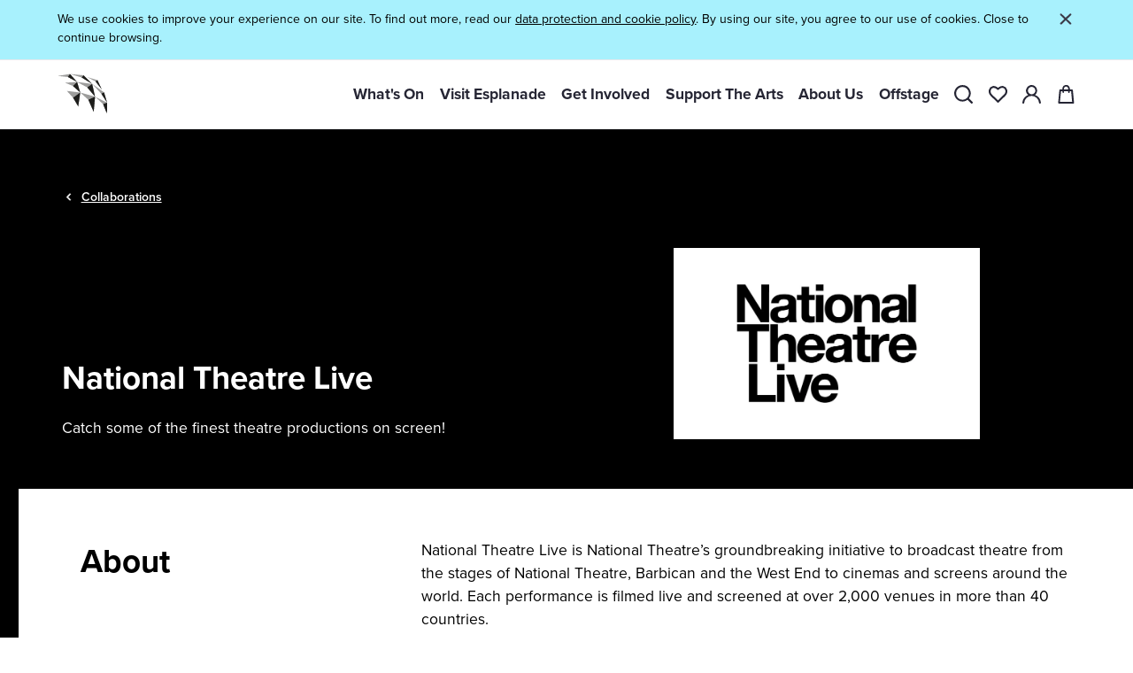

--- FILE ---
content_type: text/html; charset=utf-8
request_url: https://www.esplanade.com/whats-on/festivals-and-series/collaborations/national-theatre-live
body_size: 19281
content:


<!DOCTYPE html>
<html lang="en">
<head>
    
    <meta charset="UTF-8" />
    <link rel="icon" href="https://www.esplanade.com/-/media/Esplanade/Images/logo-fill-colour-01.ashx?rev=2c3bd549fd264a4f96262067dd0a6809&amp;extension=webp&amp;hash=1038993585F2CEE0E7E96F06D9C80839" />
    <meta name="viewport" content="width=device-width, initial-scale=1.0" />
    <meta name="site_domain" content="https://www.esplanade.com" />
    <meta name="siteName" content="Esplanade">
    <meta name="pageCategory" content="general">
    <meta name="siteSection" content="/whats-on/festivals-and-series/collaborations/national-theatre-live">
    <meta property="og:title" content="National Theatre Live - Esplanade" />
    <meta property="og:url" content="https://www.esplanade.com/whats-on/festivals-and-series/collaborations/national-theatre-live" />
    <meta property="og:description" content="The best of British theatre on a cinema screen at Esplanade!" />
    <meta property="og:image" content="https://www.esplanade.com/-/media/Esplanade/Images/Whats-On/festival-and-series/logo-thumbnail/ntl-logo.ashx?rev=1984869852304b42b4851f62ef36b1c4&amp;extension=webp&amp;hash=8C3E93DE8D0DDEB826B4703B5F757999" />
    <meta property="og:type" content="website" />
    <link rel="apple-touch-icon" href="/assets/icons/esplanade-logo-white-24.png">
    <link rel="canonical" href="https://www.esplanade.com/whats-on/festivals-and-series/collaborations/national-theatre-live" />
    <meta name="title" content="National Theatre Live - Esplanade" />
    <meta name="description" content="The best of British theatre on a cinema screen at Esplanade!" />


    <!-- Start render language tag -->
    


    <!-- End render language tag -->

    <title>National Theatre Live - Esplanade</title>
    <script nonce="cx1xg0ca/2EKs7TU5hlImu+c/Hs=" type="module" crossorigin src="/assets/widgetApi.js"></script>
    <script nonce="cx1xg0ca/2EKs7TU5hlImu+c/Hs=">
        window.testingPlayerApi = window.location.origin
    </script>

    <link rel="preconnect" href="https://www.youtube.com" />
    <link rel="preconnect" href="https://www.googletagmanager.com" />
    <link rel="preconnect" href="https://amplify.outbrain.com" />

    <link href="https://vjs.zencdn.net/7.15.4/video-js.css" rel="preload" as="style" />
    <link rel="preload" href="/assets/index.css" as="style" />

    <link nonce="cx1xg0ca/2EKs7TU5hlImu+c/Hs=" rel="modulepreload" href="/assets/vendor.js" />
    <link href="https://vjs.zencdn.net/7.15.4/video-js.css" rel="stylesheet" />
    <link rel="stylesheet" href="/assets/index.css" />
    <link rel="stylesheet" href="https://use.typekit.net/nou8qsm.css">
    <!-- Start Render Data Layer -->
        <script nonce="cx1xg0ca/2EKs7TU5hlImu+c/Hs=">
        window.dataLayer = window.dataLayer || [];
        window.dataLayer.push({
            'event': 'pageNav',
            'Membership': '',
            'Membership Since': '',
            'Area of Interest': '',
            'Membership Expiry': '',
            'Product Name': '',
            'Show Type': '',
            'Show Classification': '',
            'Show Genre': ''
        });
    </script>
    <script nonce="cx1xg0ca/2EKs7TU5hlImu+c/Hs=">
        if (window.location.pathname == "/member-welcome" && ''.length === 0) {
            location.reload();
        }
    </script>



    <!-- End Render Data Layer -->
    <!-- Google Tag Manager -->
    <script nonce="cx1xg0ca/2EKs7TU5hlImu+c/Hs=">
        (function (w, d, s, l, i) {
            w[l] = w[l] || []; w[l].push({
                'gtm.start':
                    new Date().getTime(), event: 'gtm.js'
            }); var f = d.getElementsByTagName(s)[0],
                j = d.createElement(s), dl = l != 'dataLayer' ? '&l=' + l : ''; j.async = true; j.src =
                    'https://www.googletagmanager.com/gtm.js?id=' + i + dl; f.parentNode.insertBefore(j, f);
        })(window, document, 'script', 'dataLayer', 'GTM-P38JNVQ');
    </script>
    <!-- End Google Tag Manager -->
        <script nonce="cx1xg0ca/2EKs7TU5hlImu+c/Hs=" type="text/javascript" src="//s7.addthis.com/js/300/addthis_widget.js#pubid=ra-624ea24c22f8aabb"></script>
    <!-- Start Render SEO Schema -->
    

    <!-- End Render DataSEO Schema -->
</head>
<body class="font-body">
    <!-- Google Tag Manager (noscript) -->
    <noscript>
        <iframe src="https://www.googletagmanager.com/ns.html?id=GTM-P38JNVQ" height="0" width="0"
                style="display:none;visibility:hidden"></iframe>
    </noscript>
    <!-- End Google Tag Manager (noscript) -->
    <!-- Start: Svg Icons  -->
    <!-- End: Svg Icons  -->

    <div id="app" style="background-color : #000000">
        


<div id="header" x-ref="header" class="relative z-60 "
     x-data="{ showNav: true, active: null, mobileActive: null, menuMobileVisible: false, search: false, login: false, savedList: false, showNotification : addNotificationCookie() == new Date().getDate(), desktopView: false, }"
     x-media:xl-up="desktopView = true;"
     x-media:xl-down="desktopView = false;"
     x-nav:scrollup="$store.navVisible = true;"
     x-nav:scrolldown="$store.navVisible = false; active !== '#search' ? active = null : '';" x-cloak>

    <div class="invisible" x-bind:style="{height: showNotification ? $store.heights.header + 'px' : '5.5rem'}"></div>
    <section id="main-navigation">
        <header x-show="$store.navVisible"
                x-transition:enter="ease-in-out duration-300"
                x-transition:enter-start="-top-24"
                x-transition:enter-end="top-0"
                x-transition:leave="ease-in-out duration-300"
                x-transition:leave-start="top-0"
                x-transition:leave-end="-top-24"
                class="fixed inset-0 bg-white flex border-b items-center justify-between transition-top duration-300 flex-col h-[max-content]">
            <!-- x-bind:class="showNotification ? 'h-[11.5rem] md:h-[10.5rem]' : 'h-[5.5rem]'"> -->
            <!-- Start Render Notification -->
            
    <div id="_notifications" 
        x-show="showNotification"
        x-init="addNotificationCookie()"
        class="inset-0 bg-white flex py-3 px-4 xl:px-[4.668rem] border-b items-center justify-between transition-top duration-300 w-full"
        style="background:#A8F1FD">
        <div x-data="{initial: 0, numOfNotifications: 1}" class="flex-col items-center" x-on:mouseenter="active = null">
                    <div x-show="initial == $el.dataset.index" data-index="0" class="mb-1"><p class="body-3">We use cookies to improve your experience on our site. To find out more, read our <span style="text-decoration: underline;"><a href="/the-esplanade-co-ltd/data-protection-policy">data protection and cookie policy</a></span>. By using our site, you agree to our use of cookies. Close to continue browsing.</p></div>
            <div x-show="numOfNotifications > 1" class="flex ml-[-6px] items-center">
                <svg class="svg-icon text-gray-2 cursor-pointer stroke-0  icon-24"
                     x-on:click="initial &lt; 1 ? initial = numOfNotifications - 1 : initial--">
                    <use xlink:href="#i-arrow-chevron-left" fill="currentColor" stroke="currentColor"></use>
                </svg><span class="text-sm" x-text="initial + 1"></span> <span class="text-sm">/</span><span class="text-sm" x-text="numOfNotifications"></span>
                <svg class="svg-icon text-gray-2 cursor-pointer stroke-0 icon-24"
                     x-on:click="initial &gt; numOfNotifications - 2 ? initial = 0 : initial++">
                    <use xlink:href="#i-arrow-chevron-right" fill="currentColor" stroke="currentColor"></use>
                </svg>
            </div>
        </div>
        <div x-on:click="showNotification = false; updateNotificationCookie()" class="flex justify-end space-x-5 cursor-pointer h-full">
            <svg class="svg-icon text-gray-2 stroke-0 text-gray-2 stroke-0 icon-24">
                <use xlink:href="#i-close" fill="currentColor" stroke="currentColor"></use>
            </svg>
        </div>
    </div>

            <!-- End Render Notification -->
            <div class="flex justify-between items-center w-full h-full px-4 xl:px-[4.668rem] h-[5.5rem]">
                <div class="flex items-center" x-on:mouseenter="active = null">
                        <button aria-label="Open menu" x-on:click="menuMobileVisible =  true; $dispatch('disable:page:scroll'); ">
                            <svg class="svg-icon stroke-0 xl:hidden mr-5 stroke-0 xl:hidden mr-5 h-[1.875rem] w-[1.875rem]">
                                <use xlink:href="#i-menu" fill="currentColor" stroke="currentColor"></use>
                            </svg>
                        </button>
                        <a href="/">
                                <img src="https://www.esplanade.com/-/media/Esplanade/Images/logo-tint-black.ashx?rev=c6f41f9e0dfb44f0be6b8660d303d608&amp;extension=webp&amp;hash=C81C540A7BA36BEBCD6E150DD0E64CBF" class="h-14 w-14 xl:w-16 xl:h-16" alt="" width="68" height="68" loading="lazy" />
                        </a>
                </div>
                <div class="flex justify-end space-x-5">
                    <div class="hidden xl:flex justify-end">
                        <ul class="flex text-xl font-bold space-x-5">
                                    <li class="flex"><a href="#Whats-On" x-on:mouseenter="active = $el.hash" x-on:click="$event.preventDefault()" class="text-gray-1 hover:text-opacity-60 flex items-center cursor-default">What&#39;s On</a></li>
                                    <li class="flex"><a href="#Visit-Esplanade" x-on:mouseenter="active = $el.hash" x-on:click="$event.preventDefault()" class="text-gray-1 hover:text-opacity-60 flex items-center cursor-default">Visit Esplanade</a></li>
                                    <li class="flex"><a href="#Get-Involved" x-on:mouseenter="active = $el.hash" x-on:click="$event.preventDefault()" class="text-gray-1 hover:text-opacity-60 flex items-center cursor-default">Get Involved</a></li>
                                    <li class="flex"><a href="#Support-The-Arts" x-on:mouseenter="active = $el.hash" x-on:click="$event.preventDefault()" class="text-gray-1 hover:text-opacity-60 flex items-center cursor-default">Support The Arts</a></li>
                                    <li class="flex"><a href="#About-Us" x-on:mouseenter="active = $el.hash" x-on:click="$event.preventDefault()" class="text-gray-1 hover:text-opacity-60 flex items-center cursor-default">About Us</a></li>
                                    <li class="flex"><a href="#Offstage" x-on:mouseenter="active = $el.hash" x-on:click="$event.preventDefault()" class="text-gray-1 hover:text-opacity-60 flex items-center cursor-default">Offstage</a></li>
                        </ul>
                    </div>
                    <div class="flex space-x-5 justify-end items-center" x-on:mouseenter="active = null">
                        <div class="hover:opacity-60">
                            <a href="#search" x-on:click="active = '#search'" class="stroke-0.2 text-gray-1 hover:text-opacity-60">
                                    <img src="https://www.esplanade.com/-/media/Esplanade/Images/Header/03-Search-01.ashx?rev=2313f85a0f11477198390809896aec4b&amp;extension=webp&amp;hash=EFDA06FFA1A06A0656EF68D3BD0E5BDF" alt="" class="w-6 h-6" width="26" height="26" loading="lazy" />
                            </a>
                        </div>
                        <a x-bind:href="$store.savedList.isLoggedIn ? $el.dataset.postloginurl : $el.dataset.preloginurl"
                           data-preloginurl="/saved-list"
                           data-postloginurl="/my-saved-list"
                           x-effect="$nextTick(() => {count = $store.savedList.count}); count = $store.savedList.count; console.log(count, 'count')"
                           class="stroke-0.2 text-gray-1 hover:text-opacity-60"
                           x-data="
                            {
                                count: 0,
                            }
                        "
                           x-init="$nextTick(() => {$store.savedList.getSavedCount()})">

                            <div class="relative hover:opacity-60">
                                    <img src="https://www.esplanade.com/-/media/Esplanade/Images/Header/01-Fav-01.ashx?rev=f88ceb5ddd754d68870baf0a94a32e78&amp;extension=webp&amp;hash=FF36E9DCFA0A97A1A8EE4D7A9626975B" alt="" class="w-6 h-6" width="26" height="26" loading="lazy" />
                                <div x-show="count"
                                     class="bg-black text-white text-sm rounded-full absolute pt-0.5 -top-1 -right-1 lg:right-[-0.846rem] w-4 h-4 flex justify-center items-center"
                                     x-text="count"></div>
                            </div>
                        </a>
                        
                        <div x-data="{open: false}">
                            <div class="hover:opacity-60">
                                <a x-show="!$store.isLoggedIn.on" href="/login" class="stroke-0.2 text-gray-1 hover:text-opacity-60">
                                        <img src="https://www.esplanade.com/-/media/Esplanade/Images/Header/04-Profile-01.ashx?rev=40961ad21d7d4561900c69bd5c62c3c2&amp;extension=webp&amp;hash=304B8CD8415360ACB3F6F80BB43E0C87" alt="" class="w-6 h-6" width="26" height="26" loading="lazy" />
                                </a>
                            </div>
                            <div x-show="$store.isLoggedIn.on" class="rounded-full bg-gray-3 p-1 relative">
                                <a href="/my-account" class="flex items-center" x-on:click.prevent="open = !open" x-on:click.outside="open = false;">
                                    <span class="rounded-full h-8 w-8 bg-black flex justify-center items-center text-white capitalize"
                                          x-text="$store.isLoggedIn.firstName.charAt(0)"></span>
                                    <svg class="svg-icon stroke-0 w-4 h-4 mx-1 text-black stroke-0 w-4 h-4 mx-1 text-black">
                                        <use xlink:href="#i-arrow-chevron-bottom" fill="currentColor" stroke="currentColor"></use>
                                    </svg>
                                </a>

                                <ul x-show="open" class="body-1 absolute top-[calc(100%+1rem)] right-0 bg-gray-5 w-44">
                                    <li class="hover:opacity-60"><a href="/my-account" class="p-4 block body-2 !font-bold">My Account</a></li>
                                    <li class="body-2 font-bold hover:opacity-60">
                                        <a href="https://www.esplanade.com/logout" x-on:click.prevent="_handleLogout($el.href)" class="p-4 block body-2 !font-bold">Log Out</a>
                                    </li>
                                </ul>
                            </div>
                        </div>
                        
                        <a href="https://securetix.esplanade.com/esp/confirm/shoppingcart" x-data="cart()" class="stroke-0.2 text-gray-1 hover:text-opacity-60 cart-icon">

                            
                            <div class="relative hover:opacity-60">
                                    <img src="https://www.esplanade.com/-/media/Esplanade/Images/Header/05-cart.ashx?rev=f12e6ea0fcee461b8816d0a59f2d14b4&amp;extension=webp&amp;hash=572F6428B84BA49C5647F60787B2124C" alt="" class="w-6 h-6" width="26" height="26" loading="lazy" />
                                <div x-show="cartItemCount"
                                     class="bg-black text-white text-sm rounded-full absolute pt-0.5 -top-1 -right-1 lg:right-[-0.65rem] w-4 h-4 flex justify-center items-center"
                                     x-text="cartItemCount"></div>
                            </div>
                        </a>
                    </div>
                </div>
            </div>
        </header>
    </section>
    <div class="relative" x-show="(menuMobileVisible || active) && active !== '#search'" x-cloak>
        <div class="fixed top-0 left-0 right-0 h-screen xl:h-auto z-40 bg-transparent-80 xl:bg-white"
             x-bind:style="{top: $store.isMobile.xl ? showNotification ? $store.heights.header + 'px' : '5.5rem' :  '0px'}"
             x-on:click.stop="menuMobileVisible = false; $dispatch(&#39;enable:page:scroll&#39;);">
            <section id="main-navigation" class="absolute overflow-auto xl:overflow-visible xl:relative inset-0 bg-white xl:bg-none pt-4 pb-0 xl:py-0 w-[90%] xl:w-full transition-left duration-300 overflow-auto"
                     x-show="$store.isMobile || menuMobileVisible"
                     x-on:click.stop
                     x-transition:enter="ease-in-out"
                     x-transition:enter-start="-left-full"
                     x-transition:enter-end="left-0"
                     x-transition:leave="ease-in-out"
                     x-transition:leave-start="left-0"
                     x-transition:leave-end="-left-full">
                <div class="main-menu xl:hidden">
                    <div class="flex items-center px-4 xl:hidden">
                            <button aria-label="Close menu" x-on:click="menuMobileVisible = false; $dispatch('enable:page:scroll');">
                                <svg class="svg-icon stroke-0 stroke-0 h-[1.875rem] w-[1.875rem]"><use xlink:href="#i-close" fill="currentColor" stroke="currentColor"></use></svg>
                            </button>
                            <a href="/" class="ml-5">
                                    <img src="https://www.esplanade.com/-/media/Esplanade/Images/logo-tint-black.ashx?rev=c6f41f9e0dfb44f0be6b8660d303d608&amp;extension=webp&amp;hash=C81C540A7BA36BEBCD6E150DD0E64CBF" class="h-[3.125rem] w-[3.125rem]" alt="" width="185" height="150" loading="lazy" />
                            </a>
                    </div>
                    <!-- Start Mobile Header Navigation -->
                    <ul class="flex flex-col text-2xl font-bold space-y-7 mt-6 px-4">
                                <li>
                                    <a href="#Whats-On" x-on:click="mobileActive = $el.hash" class="text-gray-1 hover:text-opacity-60 flex items-center w-full justify-between">
                                        What&#39;s On
                                        <svg class="svg-icon stroke-0.2 stroke-0.2 h-[1.875rem] w-[1.875rem]">
                                            <use xlink:href="#i-arrow-chevron-right" fill="currentColor" stroke="currentColor"></use>
                                        </svg>
                                    </a>
                                </li>
                                <li>
                                    <a href="#Visit-Esplanade" x-on:click="mobileActive = $el.hash" class="text-gray-1 hover:text-opacity-60 flex items-center w-full justify-between">
                                        Visit Esplanade
                                        <svg class="svg-icon stroke-0.2 stroke-0.2 h-[1.875rem] w-[1.875rem]">
                                            <use xlink:href="#i-arrow-chevron-right" fill="currentColor" stroke="currentColor"></use>
                                        </svg>
                                    </a>
                                </li>
                                <li>
                                    <a href="#Get-Involved" x-on:click="mobileActive = $el.hash" class="text-gray-1 hover:text-opacity-60 flex items-center w-full justify-between">
                                        Get Involved
                                        <svg class="svg-icon stroke-0.2 stroke-0.2 h-[1.875rem] w-[1.875rem]">
                                            <use xlink:href="#i-arrow-chevron-right" fill="currentColor" stroke="currentColor"></use>
                                        </svg>
                                    </a>
                                </li>
                                <li>
                                    <a href="#Support-The-Arts" x-on:click="mobileActive = $el.hash" class="text-gray-1 hover:text-opacity-60 flex items-center w-full justify-between">
                                        Support The Arts
                                        <svg class="svg-icon stroke-0.2 stroke-0.2 h-[1.875rem] w-[1.875rem]">
                                            <use xlink:href="#i-arrow-chevron-right" fill="currentColor" stroke="currentColor"></use>
                                        </svg>
                                    </a>
                                </li>
                                <li>
                                    <a href="#About-Us" x-on:click="mobileActive = $el.hash" class="text-gray-1 hover:text-opacity-60 flex items-center w-full justify-between">
                                        About Us
                                        <svg class="svg-icon stroke-0.2 stroke-0.2 h-[1.875rem] w-[1.875rem]">
                                            <use xlink:href="#i-arrow-chevron-right" fill="currentColor" stroke="currentColor"></use>
                                        </svg>
                                    </a>
                                </li>
                                <li>
                                    <a href="#Offstage" x-on:click="mobileActive = $el.hash" class="text-gray-1 hover:text-opacity-60 flex items-center w-full justify-between">
                                        Offstage
                                        <svg class="svg-icon stroke-0.2 stroke-0.2 h-[1.875rem] w-[1.875rem]">
                                            <use xlink:href="#i-arrow-chevron-right" fill="currentColor" stroke="currentColor"></use>
                                        </svg>
                                    </a>
                                </li>
                    </ul>
                    <!-- End Mobile Header Navigation -->
                    <div class="bg-[#F8F7FA] px-4 pt-9 pb-40 mt-8">
                        <!-- Start Mobile Login or Register -->
                            <div class="mb-9">
                                <a blocked="true" x-show="!$store.isLoggedIn.on" href="/login" class="text-xl font-bold bg-black text-white h-max text-center font-bold cursor-pointer inline-block transition ease-in-out duration-200 py-3 px-6 w-full rounded">
                                    <!--[-->Login/ Register
                                    <!--]-->
                                </a>
                                <div x-show="$store.isLoggedIn.on" style="display: none;">
                                    <p class="body-3 mb-2">Welcome <span x-text="_.upperFirst($store.isLoggedIn.firstName)"></span></p>
                                    <a href="/my-account" class="text-gray-1 hover:text-opacity-60 flex items-center w-full justify-between text-3xl font-bold">
                                        My Account <svg class="svg-icon stroke-0.2 h-[1.875rem] w-[1.875rem] stroke-0.2 h-[1.875rem] w-[1.875rem]">
                                            <use xlink:href="#i-arrow-chevron-right" fill="currentColor" stroke="currentColor"></use>
                                        </svg>
                                    </a>
                                    <a class="border border-black w-full mt-4 text-xl font-bold h-max text-center font-bold cursor-pointer inline-block transition ease-in-out duration-200 py-3 px-6 rounded border border-black w-full mt-4" x-on:click.prevent="_handleLogout($el.href)" href="https://www.esplanade.com/logout">
                                        <!--[-->Log Out
                                        <!--]-->
                                    </a>
                                </div>
                            </div>
                        <!-- End Mobile Login or Register -->
                        <!-- Start Quicklinks -->
                        <ul class="flex flex-col space-y-5 text-[1.286rem]">
                                <li><a href="/get-involved/membership" target="_self">Memberships</a></li>
                                                            <li><a href="/visit-esplanade/venues-and-spaces/venues-for-hire" target="_self">Venues for Hire</a></li>
                                                            <li><a href="/about-us" target="_self">About Us</a></li>
                                                                                                                                                                                                </ul>
                        <!-- End Quicklinks -->
                    </div>
                </div>

                        <div class="secondary-menu absolute inset-0 bg-white py-4 xl:py-0 transition-left xl:transition-none duration-300 xl:-left-0"
                             x-show="!!mobileActive || !!active"
                             x-effect="mobileActive ? $el.style.height = `${$el.parentElement.scrollHeight}px`: ''"
                             x-transition:enter="ease-in-out"
                             x-transition:enter-start="-left-full"
                             x-transition:enter-end="left-0"
                             x-transition:leave="ease-in-out"
                             x-transition:leave-start="left-0"
                             x-transition:leave-end="-left-full"
                             x-cloak>
                            <button class="flex items-center xl:hidden" x-on:click="mobileActive = null">
                                <svg class="svg-icon stroke-0 stroke-0 h-[1.875rem] w-[1.875rem]"><use xlink:href="#i-chevron_left" fill="currentColor" stroke="currentColor"></use></svg>
                                <p class="text-lg">Back</p>
                            </button>
                            <div class="h-full">
                                <div class="overflow-hidden relative xl:absolute w-full z-50 transition-max-height duration-300"
                                     x-show="(active || mobileActive) === '#Whats-On'"
                                     x-transition:enter="ease-in-out"
                                     x-transition:enter-start="max-h-0"
                                     x-transition:enter-end="max-h-screen"
                                     x-transition:leave="ease-in-out"
                                     x-transition:leave-start="max-h-screen"
                                     x-transition:leave-end="max-h-0">
                                    <section id="main-navigation-sub-menu" x-on:mouseleave="active = null" class="bg-white px-4 xl:px-[4.668rem] pt-2 pb-40 xl:py-16 xl:grid grid-cols-4 xl:space-x-20" x-bind:style="{background: desktopView ? '#FFE247' : ''}">
                                        <!--Pass color hex code-->
                                        <!-- Start Featured Content -->
                                        <div class="hidden xl:block">
                                            <div>
                                                    <div class="rte"><h2 class="font-bold leading-10">What's On</h2></div>
                                                    <div class="text-lg my-3.5 rte">A diverse range of events, there's always something to experience.</div>
                                                    <div class="rte"><span class="text-gray-1 font-semibold text-sm mb-2 block">FEATURED</span></div>
                                                    <a href="/whats-on" target="_self">
                                                            <img src="https://www.esplanade.com/-/media/Esplanade/Images/S-222-All-Events/whats-on-1680x1050.ashx?rev=62375986cf624b8a94517f45c1abd652&amp;extension=webp&amp;hash=16AED8963973F31C18E98D8355B73E01" class="rounded w-auto" alt="Image of a performance Fatih at the Theatre" width="380" height="238" loading="lazy" />
                                                    </a>
                                            </div>
                                        </div>
                                        <!-- End Featured Content -->
                                        <!-- Start Column 1 -->
                                        <div>
                                                    <div class="pt-5 pb-0 xl:py-0 xl:mb-10 ">
                                                        <a class="text-[1.286rem] justify-between xl:justify-start font-bold flex hover:opacity-60 xl:mb-2.5 mb-7 leading-5" href="/whats-on" target="_self">
                                                            What&#39;s On
                                                            <div class="xl:hidden block">
                                                                <svg class="svg-icon ml-3 stroke-0.2 ml-3 stroke-0.2 icon-20">
                                                                    <use xlink:href="#i-arrow-chevron-right" fill="currentColor" stroke="currentColor"></use>
                                                                </svg>
                                                            </div>
                                                        </a>
                                                        <ul class="text-[1.2rem]">
                                                                        <li class="xl:mb-2.5 mb-5 leading-5">
                                                                            <a href="/whats-on/festivals-and-series/festivals/2026/huayi-chinese-festival-of-arts" class="flex items-center hover:opacity-60" target="_self">
                                                                                Huayi – Chinese Festival of Arts 2026


                                                                            </a>
                                                                        </li>
                                                                        <li class="xl:mb-2.5 mb-5 leading-5">
                                                                            <a href="/whats-on/festivals-and-series/series/playtime" class="flex items-center hover:opacity-60" target="_self">
                                                                                PLAYtime!


                                                                            </a>
                                                                        </li>
                                                                        <li class="xl:mb-2.5 mb-5 leading-5">
                                                                            <a href="/whats-on/2026/lea-salonga-stage-screen-and-everything-in-between" class="flex items-center hover:opacity-60" target="_self">
                                                                                Lea Salonga – Stage, Screen &amp; Everything in Between


                                                                            </a>
                                                                        </li>
                                                                        <li class="xl:mb-2.5 mb-5 leading-5">
                                                                            <a href="/whats-on/2026/roald-dahls-the-bfg" class="flex items-center hover:opacity-60" target="_self">
                                                                                Roald Dahl&#39;s The BFG


                                                                            </a>
                                                                        </li>

                                                        </ul>
                                                    </div>
                                                    <div class="pt-5 pb-0 xl:py-0 xl:mb-10 border-t xl:border-none">
                                                        <a class="text-[1.286rem] justify-between xl:justify-start font-bold flex hover:opacity-60 xl:mb-2.5 mb-7 leading-5" href="/whats-on/sg-culture-pass" target="_self">
                                                            SG Culture Pass
                                                            <div class="xl:hidden block">
                                                                <svg class="svg-icon ml-3 stroke-0.2 ml-3 stroke-0.2 icon-20">
                                                                    <use xlink:href="#i-arrow-chevron-right" fill="currentColor" stroke="currentColor"></use>
                                                                </svg>
                                                            </div>
                                                        </a>
                                                        <ul class="text-[1.2rem]">

                                                        </ul>
                                                    </div>
                                        </div>
                                        <!-- End Column 1 -->
                                        <!-- Start Column 2 -->
                                        <div>
                                                    <div class="pt-5 pb-0 xl:py-0 xl:mb-10 border-t xl:border-none">
                                                        <a class="text-[1.286rem] justify-between xl:justify-start font-bold flex hover:opacity-60 xl:mb-2.5 mb-7 leading-5" href="/whats-on/festivals-and-series" target="_self">
                                                            Festivals &amp; Series
                                                            <div class="xl:hidden block">
                                                                <svg class="svg-icon ml-3 stroke-0.2 ml-3 stroke-0.2 icon-20">
                                                                    <use xlink:href="#i-arrow-chevron-right" fill="currentColor" stroke="currentColor"></use>
                                                                </svg>
                                                            </div>
                                                        </a>
                                                        <ul class="text-[1.2rem]">
                                                                        <li class="xl:mb-2.5 mb-5 leading-5">
                                                                            <a href="/whats-on/festivals-and-series/festivals" class="flex items-center hover:opacity-60" target="_self">
                                                                                Festivals

                                                                            </a>
                                                                        </li>
                                                                        <li class="xl:mb-2.5 mb-5 leading-5">
                                                                            <a href="/whats-on/festivals-and-series/series" class="flex items-center hover:opacity-60" target="_self">
                                                                                Series

                                                                            </a>
                                                                        </li>
                                                                        <li class="xl:mb-2.5 mb-5 leading-5">
                                                                            <a href="/whats-on/festivals-and-series/free-programmes" class="flex items-center hover:opacity-60" target="_self">
                                                                                Free Programmes

                                                                            </a>
                                                                        </li>
                                                                        <li class="xl:mb-2.5 mb-5 leading-5">
                                                                            <a href="/whats-on/festivals-and-series/collaborations" class="flex items-center hover:opacity-60" target="_self">
                                                                                Collaborations

                                                                            </a>
                                                                        </li>

                                                        </ul>
                                                    </div>
                                        </div>
                                        <!-- End Column 2 -->
                                        <!-- Start Column 3 -->
                                        <div>
                                                    <div class="pt-5 pb-0 xl:py-0 xl:mb-10 border-t xl:border-none">
                                                        <a class="text-[1.286rem] justify-between xl:justify-start font-bold flex hover:opacity-60 xl:mb-2.5 mb-7 leading-5" href="/visit-esplanade/tours-and-experiences" target="_self">
                                                            Tours &amp; Experiences
                                                            <div class="xl:hidden block">
                                                                <svg class="svg-icon ml-3 stroke-0.2 ml-3 stroke-0.2 icon-20">
                                                                    <use xlink:href="#i-arrow-chevron-right" fill="currentColor" stroke="currentColor"></use>
                                                                </svg>
                                                            </div>
                                                        </a>
                                                        <ul class="text-[1.2rem]">
                                                                        <li class="xl:mb-2.5 mb-5 leading-5">
                                                                            <a href="/visit-esplanade/tours-and-experiences/guided-tours/esplanade-tour" class="flex items-center hover:opacity-60" target="_self">
                                                                                Esplanade Tour

                                                                            </a>
                                                                        </li>
                                                                        <li class="xl:mb-2.5 mb-5 leading-5">
                                                                            <a href="/visit-esplanade/tours-and-experiences/virtual-tours" class="flex items-center hover:opacity-60" target="_self">
                                                                                Virtual Tour

                                                                            </a>
                                                                        </li>

                                                        </ul>
                                                    </div>
                                        </div>
                                        <!-- End Column 3 -->
                                    </section>
                                </div>
                            </div>
                        </div>
                        <div class="secondary-menu absolute inset-0 bg-white py-4 xl:py-0 transition-left xl:transition-none duration-300 xl:-left-0"
                             x-show="!!mobileActive || !!active"
                             x-effect="mobileActive ? $el.style.height = `${$el.parentElement.scrollHeight}px`: ''"
                             x-transition:enter="ease-in-out"
                             x-transition:enter-start="-left-full"
                             x-transition:enter-end="left-0"
                             x-transition:leave="ease-in-out"
                             x-transition:leave-start="left-0"
                             x-transition:leave-end="-left-full"
                             x-cloak>
                            <button class="flex items-center xl:hidden" x-on:click="mobileActive = null">
                                <svg class="svg-icon stroke-0 stroke-0 h-[1.875rem] w-[1.875rem]"><use xlink:href="#i-chevron_left" fill="currentColor" stroke="currentColor"></use></svg>
                                <p class="text-lg">Back</p>
                            </button>
                            <div class="h-full">
                                <div class="overflow-hidden relative xl:absolute w-full z-50 transition-max-height duration-300"
                                     x-show="(active || mobileActive) === '#Visit-Esplanade'"
                                     x-transition:enter="ease-in-out"
                                     x-transition:enter-start="max-h-0"
                                     x-transition:enter-end="max-h-screen"
                                     x-transition:leave="ease-in-out"
                                     x-transition:leave-start="max-h-screen"
                                     x-transition:leave-end="max-h-0">
                                    <section id="main-navigation-sub-menu" x-on:mouseleave="active = null" class="bg-white px-4 xl:px-[4.668rem] pt-2 pb-40 xl:py-16 xl:grid grid-cols-4 xl:space-x-20" x-bind:style="{background: desktopView ? '#FF96A8' : ''}">
                                        <!--Pass color hex code-->
                                        <!-- Start Featured Content -->
                                        <div class="hidden xl:block">
                                            <div>
                                                    <div class="rte"><h2 class="font-bold leading-10">Visit Esplanade</h2></div>
                                                    <div class="text-lg my-3.5 rte">1 Esplanade Drive, Singapore 038981</div>
                                                    <div class="rte"><span class="text-gray-1 font-semibold text-sm mb-2 block"></span></div>
                                                    <a href="/visit-esplanade/visitor-guide" target="_self">
                                                            <img src="https://www.esplanade.com/-/media/Esplanade/Images/S-1-Visitor-Guide/visit-esplanade.ashx?rev=d660f2b3a9aa4cc48bfcc7d73c36eb7b&amp;extension=webp&amp;hash=942EDC3408F1E51F1E18A714EA3235B3" class="rounded w-auto" alt="Fa&#231;ade of Esplanade – Theatres on the Bay from the Forecourt Garden" width="380" height="238" loading="lazy" />
                                                    </a>
                                            </div>
                                        </div>
                                        <!-- End Featured Content -->
                                        <!-- Start Column 1 -->
                                        <div>
                                                    <div class="pt-5 pb-0 xl:py-0 xl:mb-10 ">
                                                        <a class="text-[1.286rem] justify-between xl:justify-start font-bold flex hover:opacity-60 xl:mb-2.5 mb-7 leading-5" href="/visit-esplanade/visitor-guide" target="_self">
                                                            Visitor Guide
                                                            <div class="xl:hidden block">
                                                                <svg class="svg-icon ml-3 stroke-0.2 ml-3 stroke-0.2 icon-20">
                                                                    <use xlink:href="#i-arrow-chevron-right" fill="currentColor" stroke="currentColor"></use>
                                                                </svg>
                                                            </div>
                                                        </a>
                                                        <ul class="text-[1.2rem]">
                                                                        <li class="xl:mb-2.5 mb-5 leading-5">
                                                                            <a href="/visit-esplanade/visitor-guide/general-advisory" class="flex items-center hover:opacity-60" target="_self">
                                                                                General Advisory


                                                                            </a>
                                                                        </li>
                                                                        <li class="xl:mb-2.5 mb-5 leading-5">
                                                                            <a href="/visit-esplanade/visitor-guide/getting-here-and-parking" class="flex items-center hover:opacity-60" target="_self">
                                                                                Getting Here &amp; Parking


                                                                            </a>
                                                                        </li>
                                                                        <li class="xl:mb-2.5 mb-5 leading-5">
                                                                            <a href="/visit-esplanade/visitor-guide/getting-around-the-centre" class="flex items-center hover:opacity-60" target="_self">
                                                                                Getting Around The Centre


                                                                            </a>
                                                                        </li>
                                                                        <li class="xl:mb-2.5 mb-5 leading-5">
                                                                            <a href="/visit-esplanade/visitor-guide/accessibility" class="flex items-center hover:opacity-60" target="_self">
                                                                                Accessibility


                                                                            </a>
                                                                        </li>
                                                                        <li class="xl:mb-2.5 mb-5 leading-5">
                                                                            <a href="/visit-esplanade/visitor-guide/buying-tickets" class="flex items-center hover:opacity-60" target="_self">
                                                                                Buying Tickets


                                                                            </a>
                                                                        </li>
                                                                        <li class="xl:mb-2.5 mb-5 leading-5">
                                                                            <a href="/visit-esplanade/visitor-guide/family-and-kids" class="flex items-center hover:opacity-60" target="_self">
                                                                                Family &amp; Kids


                                                                            </a>
                                                                        </li>
                                                                        <li class="xl:mb-2.5 mb-5 leading-5">
                                                                            <a href="/visit-esplanade/visitor-guide/facilities" class="flex items-center hover:opacity-60" target="_self">
                                                                                Facilities


                                                                            </a>
                                                                        </li>
                                                                        <li class="xl:mb-2.5 mb-5 leading-5">
                                                                            <a href="/visit-esplanade/visitor-guide/explore" class="flex items-center hover:opacity-60" target="_self">
                                                                                Explore


                                                                            </a>
                                                                        </li>
                                                                        <li class="xl:mb-2.5 mb-5 leading-5">
                                                                            <a href="/visit-esplanade/visitor-guide/know-before-your-show" class="flex items-center hover:opacity-60" target="_self">
                                                                                Know Before Your Show


                                                                            </a>
                                                                        </li>
                                                                        <li class="xl:mb-2.5 mb-5 leading-5">
                                                                            <a href="/visit-esplanade/visitor-guide/faqs" class="flex items-center hover:opacity-60" target="_self">
                                                                                FAQs


                                                                            </a>
                                                                        </li>

                                                        </ul>
                                                    </div>
                                        </div>
                                        <!-- End Column 1 -->
                                        <!-- Start Column 2 -->
                                        <div>
                                                    <div class="pt-5 pb-0 xl:py-0 xl:mb-10 border-t xl:border-none">
                                                        <a class="text-[1.286rem] justify-between xl:justify-start font-bold flex hover:opacity-60 xl:mb-2.5 mb-7 leading-5" href="/visit-esplanade/esplanade-mall" target="_self">
                                                            Esplanade Mall
                                                            <div class="xl:hidden block">
                                                                <svg class="svg-icon ml-3 stroke-0.2 ml-3 stroke-0.2 icon-20">
                                                                    <use xlink:href="#i-arrow-chevron-right" fill="currentColor" stroke="currentColor"></use>
                                                                </svg>
                                                            </div>
                                                        </a>
                                                        <ul class="text-[1.2rem]">
                                                                        <li class="xl:mb-2.5 mb-5 leading-5">
                                                                            <a href="/visit-esplanade/esplanade-mall/shops-and-restaurants" class="flex items-center hover:opacity-60" target="_self">
                                                                                Shops &amp; Restaurants

                                                                            </a>
                                                                        </li>
                                                                        <li class="xl:mb-2.5 mb-5 leading-5">
                                                                            <a href="/visit-esplanade/esplanade-mall/happenings-and-promotions" class="flex items-center hover:opacity-60" target="_self">
                                                                                Happenings &amp; Promotions

                                                                            </a>
                                                                        </li>

                                                        </ul>
                                                    </div>
                                                    <div class="pt-5 pb-0 xl:py-0 xl:mb-10 border-t xl:border-none">
                                                        <a class="text-[1.286rem] justify-between xl:justify-start font-bold flex hover:opacity-60 xl:mb-2.5 mb-7 leading-5" href="/visit-esplanade/tours-and-experiences" target="_self">
                                                            Tours &amp; Experiences
                                                            <div class="xl:hidden block">
                                                                <svg class="svg-icon ml-3 stroke-0.2 ml-3 stroke-0.2 icon-20">
                                                                    <use xlink:href="#i-arrow-chevron-right" fill="currentColor" stroke="currentColor"></use>
                                                                </svg>
                                                            </div>
                                                        </a>
                                                        <ul class="text-[1.2rem]">
                                                                        <li class="xl:mb-2.5 mb-5 leading-5">
                                                                            <a href="/visit-esplanade/tours-and-experiences/guided-tours" class="flex items-center hover:opacity-60" target="_self">
                                                                                Guided Tours

                                                                            </a>
                                                                        </li>
                                                                        <li class="xl:mb-2.5 mb-5 leading-5">
                                                                            <a href="/visit-esplanade/tours-and-experiences/pips-trail" class="flex items-center hover:opacity-60" target="_self">
                                                                                PIP&#39;s Trail (Self-guided)

                                                                            </a>
                                                                        </li>
                                                                        <li class="xl:mb-2.5 mb-5 leading-5">
                                                                            <a href="/visit-esplanade/tours-and-experiences/virtual-tours" class="flex items-center hover:opacity-60" target="_self">
                                                                                Virtual Tour

                                                                            </a>
                                                                        </li>

                                                        </ul>
                                                    </div>
                                        </div>
                                        <!-- End Column 2 -->
                                        <!-- Start Column 3 -->
                                        <div>
                                                    <div class="pt-5 pb-0 xl:py-0 xl:mb-10 border-t xl:border-none">
                                                        <a class="text-[1.286rem] justify-between xl:justify-start font-bold flex hover:opacity-60 xl:mb-2.5 mb-7 leading-5" href="/visit-esplanade/venues-and-spaces" target="_self">
                                                            Venues &amp; Spaces
                                                            <div class="xl:hidden block">
                                                                <svg class="svg-icon ml-3 stroke-0.2 ml-3 stroke-0.2 icon-20">
                                                                    <use xlink:href="#i-arrow-chevron-right" fill="currentColor" stroke="currentColor"></use>
                                                                </svg>
                                                            </div>
                                                        </a>
                                                        <ul class="text-[1.2rem]">
                                                                        <li class="xl:mb-2.5 mb-5 leading-5">
                                                                            <a href="/visit-esplanade/venues-and-spaces/venues" class="flex items-center hover:opacity-60" target="_self">
                                                                                Venues

                                                                            </a>
                                                                        </li>
                                                                        <li class="xl:mb-2.5 mb-5 leading-5">
                                                                            <a href="/visit-esplanade/venues-and-spaces/venues-for-hire" class="flex items-center hover:opacity-60" target="_self">
                                                                                Venues for Hire

                                                                            </a>
                                                                        </li>
                                                                        <li class="xl:mb-2.5 mb-5 leading-5">
                                                                            <a href="/visit-esplanade/venues-and-spaces/spaces" class="flex items-center hover:opacity-60" target="_self">
                                                                                Spaces

                                                                            </a>
                                                                        </li>

                                                        </ul>
                                                    </div>
                                        </div>
                                        <!-- End Column 3 -->
                                    </section>
                                </div>
                            </div>
                        </div>
                        <div class="secondary-menu absolute inset-0 bg-white py-4 xl:py-0 transition-left xl:transition-none duration-300 xl:-left-0"
                             x-show="!!mobileActive || !!active"
                             x-effect="mobileActive ? $el.style.height = `${$el.parentElement.scrollHeight}px`: ''"
                             x-transition:enter="ease-in-out"
                             x-transition:enter-start="-left-full"
                             x-transition:enter-end="left-0"
                             x-transition:leave="ease-in-out"
                             x-transition:leave-start="left-0"
                             x-transition:leave-end="-left-full"
                             x-cloak>
                            <button class="flex items-center xl:hidden" x-on:click="mobileActive = null">
                                <svg class="svg-icon stroke-0 stroke-0 h-[1.875rem] w-[1.875rem]"><use xlink:href="#i-chevron_left" fill="currentColor" stroke="currentColor"></use></svg>
                                <p class="text-lg">Back</p>
                            </button>
                            <div class="h-full">
                                <div class="overflow-hidden relative xl:absolute w-full z-50 transition-max-height duration-300"
                                     x-show="(active || mobileActive) === '#Get-Involved'"
                                     x-transition:enter="ease-in-out"
                                     x-transition:enter-start="max-h-0"
                                     x-transition:enter-end="max-h-screen"
                                     x-transition:leave="ease-in-out"
                                     x-transition:leave-start="max-h-screen"
                                     x-transition:leave-end="max-h-0">
                                    <section id="main-navigation-sub-menu" x-on:mouseleave="active = null" class="bg-white px-4 xl:px-[4.668rem] pt-2 pb-40 xl:py-16 xl:grid grid-cols-4 xl:space-x-20" x-bind:style="{background: desktopView ? '#D69FFF' : ''}">
                                        <!--Pass color hex code-->
                                        <!-- Start Featured Content -->
                                        <div class="hidden xl:block">
                                            <div>
                                                    <div class="rte"><h2 class="font-bold leading-10">Get Involved</h2></div>
                                                    <div class="text-lg my-3.5 rte">Be a part of the many things that we do as an arts centre for everyone.</div>
                                                    <div class="rte"><span class="text-gray-1 font-semibold text-sm mb-2 block">BE A MEMBER</span></div>
                                                    <a href="/get-involved/membership" target="_self">
                                                            <img src="https://www.esplanade.com/-/media/Esplanade/Images/eme-1680x1050.ashx?rev=99401eee33774ecd84d9c0ea7b8b8885&amp;extension=webp&amp;hash=D1899CC993A0C96783B7F4BA5BDF115D" class="rounded w-auto" alt="Illustration of Esplanade&amp;Me membership logo using its design elements. " width="380" height="238" loading="lazy" />
                                                    </a>
                                            </div>
                                        </div>
                                        <!-- End Featured Content -->
                                        <!-- Start Column 1 -->
                                        <div>
                                                    <div class="pt-5 pb-0 xl:py-0 xl:mb-10 ">
                                                        <a class="text-[1.286rem] justify-between xl:justify-start font-bold flex hover:opacity-60 xl:mb-2.5 mb-7 leading-5" href="/get-involved/membership" target="_self">
                                                            Membership
                                                            <div class="xl:hidden block">
                                                                <svg class="svg-icon ml-3 stroke-0.2 ml-3 stroke-0.2 icon-20">
                                                                    <use xlink:href="#i-arrow-chevron-right" fill="currentColor" stroke="currentColor"></use>
                                                                </svg>
                                                            </div>
                                                        </a>
                                                        <ul class="text-[1.2rem]">
                                                                        <li class="xl:mb-2.5 mb-5 leading-5">
                                                                            <a href="/get-involved/membership/membership-about" class="flex items-center hover:opacity-60" target="_self">
                                                                                About Esplanade&amp;Me


                                                                            </a>
                                                                        </li>
                                                                        <li class="xl:mb-2.5 mb-5 leading-5">
                                                                            <a href="/get-involved/membership/membership-promotions" class="flex items-center hover:opacity-60" target="_self">
                                                                                Promotions 


                                                                            </a>
                                                                        </li>
                                                                        <li class="xl:mb-2.5 mb-5 leading-5">
                                                                            <a href="/get-involved/membership/membership-faqs" class="flex items-center hover:opacity-60" target="_self">
                                                                                Membership FAQs


                                                                            </a>
                                                                        </li>

                                                        </ul>
                                                    </div>
                                                    <div class="pt-5 pb-0 xl:py-0 xl:mb-10 border-t xl:border-none">
                                                        <a class="text-[1.286rem] justify-between xl:justify-start font-bold flex hover:opacity-60 xl:mb-2.5 mb-7 leading-5" href="/get-involved/volunteering" target="_self">
                                                            Volunteering
                                                            <div class="xl:hidden block">
                                                                <svg class="svg-icon ml-3 stroke-0.2 ml-3 stroke-0.2 icon-20">
                                                                    <use xlink:href="#i-arrow-chevron-right" fill="currentColor" stroke="currentColor"></use>
                                                                </svg>
                                                            </div>
                                                        </a>
                                                        <ul class="text-[1.2rem]">

                                                        </ul>
                                                    </div>
                                                    <div class="pt-5 pb-0 xl:py-0 xl:mb-10 border-t xl:border-none">
                                                        <a class="text-[1.286rem] justify-between xl:justify-start font-bold flex hover:opacity-60 xl:mb-2.5 mb-7 leading-5" href="/get-involved/careers" target="_self">
                                                            Careers
                                                            <div class="xl:hidden block">
                                                                <svg class="svg-icon ml-3 stroke-0.2 ml-3 stroke-0.2 icon-20">
                                                                    <use xlink:href="#i-arrow-chevron-right" fill="currentColor" stroke="currentColor"></use>
                                                                </svg>
                                                            </div>
                                                        </a>
                                                        <ul class="text-[1.2rem]">

                                                        </ul>
                                                    </div>
                                        </div>
                                        <!-- End Column 1 -->
                                        <!-- Start Column 2 -->
                                        <div>
                                                    <div class="pt-5 pb-0 xl:py-0 xl:mb-10 border-t xl:border-none">
                                                        <a class="text-[1.286rem] justify-between xl:justify-start font-bold flex hover:opacity-60 xl:mb-2.5 mb-7 leading-5" href="/get-involved/mentorships" target="_self">
                                                            Mentorships
                                                            <div class="xl:hidden block">
                                                                <svg class="svg-icon ml-3 stroke-0.2 ml-3 stroke-0.2 icon-20">
                                                                    <use xlink:href="#i-arrow-chevron-right" fill="currentColor" stroke="currentColor"></use>
                                                                </svg>
                                                            </div>
                                                        </a>
                                                        <ul class="text-[1.2rem]">
                                                                        <li class="xl:mb-2.5 mb-5 leading-5">
                                                                            <a href="/get-involved/mentorships/community-engagement-video-mentorship" class="flex items-center hover:opacity-60" target="_self">
                                                                                Community Engagement Video Mentorship

                                                                            </a>
                                                                        </li>
                                                                        <li class="xl:mb-2.5 mb-5 leading-5">
                                                                            <a href="/get-involved/mentorships/open-call-for-voices-festival-choir" class="flex items-center hover:opacity-60" target="_self">
                                                                                Open Call for Voices Festival Choir

                                                                            </a>
                                                                        </li>

                                                        </ul>
                                                    </div>
                                                    <div class="pt-5 pb-0 xl:py-0 xl:mb-10 border-t xl:border-none">
                                                        <a class="text-[1.286rem] justify-between xl:justify-start font-bold flex hover:opacity-60 xl:mb-2.5 mb-7 leading-5" href="/get-involved/artist-development-platforms" target="_self">
                                                            Artist Development Platforms
                                                            <div class="xl:hidden block">
                                                                <svg class="svg-icon ml-3 stroke-0.2 ml-3 stroke-0.2 icon-20">
                                                                    <use xlink:href="#i-arrow-chevron-right" fill="currentColor" stroke="currentColor"></use>
                                                                </svg>
                                                            </div>
                                                        </a>
                                                        <ul class="text-[1.2rem]">
                                                                        <li class="xl:mb-2.5 mb-5 leading-5">
                                                                            <a href="/get-involved/artist-development-platforms/contemporary-performing-arts-research-residency" class="flex items-center hover:opacity-60" target="_self">
                                                                                Contemporary Performing Arts Research Residency

                                                                            </a>
                                                                        </li>
                                                                        <li class="xl:mb-2.5 mb-5 leading-5">
                                                                            <a href="/get-involved/artist-development-platforms/playlab" class="flex items-center hover:opacity-60" target="_self">
                                                                                 PLAYlab – Open Call 2026

                                                                            </a>
                                                                        </li>

                                                        </ul>
                                                    </div>
                                                    <div class="pt-5 pb-0 xl:py-0 xl:mb-10 border-t xl:border-none">
                                                        <a class="text-[1.286rem] justify-between xl:justify-start font-bold flex hover:opacity-60 xl:mb-2.5 mb-7 leading-5" href="/get-involved/open-call" target="_self">
                                                            Open Call
                                                            <div class="xl:hidden block">
                                                                <svg class="svg-icon ml-3 stroke-0.2 ml-3 stroke-0.2 icon-20">
                                                                    <use xlink:href="#i-arrow-chevron-right" fill="currentColor" stroke="currentColor"></use>
                                                                </svg>
                                                            </div>
                                                        </a>
                                                        <ul class="text-[1.2rem]">

                                                        </ul>
                                                    </div>
                                        </div>
                                        <!-- End Column 2 -->
                                        <!-- Start Column 3 -->
                                        <div>
                                                    <div class="pt-5 pb-0 xl:py-0 xl:mb-10 border-t xl:border-none">
                                                        <a class="text-[1.286rem] justify-between xl:justify-start font-bold flex hover:opacity-60 xl:mb-2.5 mb-7 leading-5" href="/get-involved/schools" target="_self">
                                                            Schools
                                                            <div class="xl:hidden block">
                                                                <svg class="svg-icon ml-3 stroke-0.2 ml-3 stroke-0.2 icon-20">
                                                                    <use xlink:href="#i-arrow-chevron-right" fill="currentColor" stroke="currentColor"></use>
                                                                </svg>
                                                            </div>
                                                        </a>
                                                        <ul class="text-[1.2rem]">
                                                                        <li class="xl:mb-2.5 mb-5 leading-5">
                                                                            <a href="/get-involved/schools/booking-tickets-grants-and-subsidies" class="flex items-center hover:opacity-60" target="_self">
                                                                                Booking tickets, grants and subsidies

                                                                            </a>
                                                                        </li>
                                                                        <li class="xl:mb-2.5 mb-5 leading-5">
                                                                            <a href="/get-involved/schools/group-visits" class="flex items-center hover:opacity-60" target="_self">
                                                                                Group Visits

                                                                            </a>
                                                                        </li>

                                                        </ul>
                                                    </div>
                                                    <div class="pt-5 pb-0 xl:py-0 xl:mb-10 border-t xl:border-none">
                                                        <a class="text-[1.286rem] justify-between xl:justify-start font-bold flex hover:opacity-60 xl:mb-2.5 mb-7 leading-5" href="/get-involved/esplanade-academy" target="_self">
                                                            Esplanade Academy
                                                            <div class="xl:hidden block">
                                                                <svg class="svg-icon ml-3 stroke-0.2 ml-3 stroke-0.2 icon-20">
                                                                    <use xlink:href="#i-arrow-chevron-right" fill="currentColor" stroke="currentColor"></use>
                                                                </svg>
                                                            </div>
                                                        </a>
                                                        <ul class="text-[1.2rem]">
                                                                        <li class="xl:mb-2.5 mb-5 leading-5">
                                                                            <a href="/get-involved/esplanade-academy/training-courses" class="flex items-center hover:opacity-60" target="_self">
                                                                                Training Courses

                                                                            </a>
                                                                        </li>
                                                                        <li class="xl:mb-2.5 mb-5 leading-5">
                                                                            <a href="/get-involved/esplanade-academy/training-attachments" class="flex items-center hover:opacity-60" target="_self">
                                                                                Training Attachments

                                                                            </a>
                                                                        </li>

                                                        </ul>
                                                    </div>
                                        </div>
                                        <!-- End Column 3 -->
                                    </section>
                                </div>
                            </div>
                        </div>
                        <div class="secondary-menu absolute inset-0 bg-white py-4 xl:py-0 transition-left xl:transition-none duration-300 xl:-left-0"
                             x-show="!!mobileActive || !!active"
                             x-effect="mobileActive ? $el.style.height = `${$el.parentElement.scrollHeight}px`: ''"
                             x-transition:enter="ease-in-out"
                             x-transition:enter-start="-left-full"
                             x-transition:enter-end="left-0"
                             x-transition:leave="ease-in-out"
                             x-transition:leave-start="left-0"
                             x-transition:leave-end="-left-full"
                             x-cloak>
                            <button class="flex items-center xl:hidden" x-on:click="mobileActive = null">
                                <svg class="svg-icon stroke-0 stroke-0 h-[1.875rem] w-[1.875rem]"><use xlink:href="#i-chevron_left" fill="currentColor" stroke="currentColor"></use></svg>
                                <p class="text-lg">Back</p>
                            </button>
                            <div class="h-full">
                                <div class="overflow-hidden relative xl:absolute w-full z-50 transition-max-height duration-300"
                                     x-show="(active || mobileActive) === '#Support-The-Arts'"
                                     x-transition:enter="ease-in-out"
                                     x-transition:enter-start="max-h-0"
                                     x-transition:enter-end="max-h-screen"
                                     x-transition:leave="ease-in-out"
                                     x-transition:leave-start="max-h-screen"
                                     x-transition:leave-end="max-h-0">
                                    <section id="main-navigation-sub-menu" x-on:mouseleave="active = null" class="bg-white px-4 xl:px-[4.668rem] pt-2 pb-40 xl:py-16 xl:grid grid-cols-4 xl:space-x-20" x-bind:style="{background: desktopView ? '#3AECA6' : ''}">
                                        <!--Pass color hex code-->
                                        <!-- Start Featured Content -->
                                        <div class="hidden xl:block">
                                            <div>
                                                    <div class="rte"><h2 class="font-bold leading-10">Support The Arts</h2></div>
                                                    <div class="text-lg my-3.5 rte">Ways that you can make a difference through the arts. </div>
                                                    <div class="rte"><span class="text-gray-1 font-semibold text-sm mb-2 block"></span></div>
                                                    <a href="/support-the-arts/donate-and-sponsor" target="_self">
                                                            <img src="https://www.esplanade.com/-/media/Esplanade/Images/S-239-Donate-and-Sponsor/donate-sponsor_1200x750_compressed.ashx?rev=c8e8345111ee4b12a0f731f93bf0661e&amp;hash=5CF743FFF6A8A9C5F085AE0D9C9DC043" class="rounded w-auto" alt="" width="380" height="238" loading="lazy" />
                                                    </a>
                                                            <div class="text-lg mt-3.5 font-bold rte">Donate & Sponsor</div>
                                            </div>
                                        </div>
                                        <!-- End Featured Content -->
                                        <!-- Start Column 1 -->
                                        <div>
                                                    <div class="pt-5 pb-0 xl:py-0 xl:mb-10 ">
                                                        <a class="text-[1.286rem] justify-between xl:justify-start font-bold flex hover:opacity-60 xl:mb-2.5 mb-7 leading-5" href="/support-the-arts/community-engagement" target="_self">
                                                            Community Engagement
                                                            <div class="xl:hidden block">
                                                                <svg class="svg-icon ml-3 stroke-0.2 ml-3 stroke-0.2 icon-20">
                                                                    <use xlink:href="#i-arrow-chevron-right" fill="currentColor" stroke="currentColor"></use>
                                                                </svg>
                                                            </div>
                                                        </a>
                                                        <ul class="text-[1.2rem]">
                                                                        <li class="xl:mb-2.5 mb-5 leading-5">
                                                                            <a href="/support-the-arts/community-engagement/flagship-projects" class="flex items-center hover:opacity-60" target="_self">
                                                                                Flagship Projects


                                                                            </a>
                                                                        </li>
                                                                        <li class="xl:mb-2.5 mb-5 leading-5">
                                                                            <a href="/support-the-arts/community-engagement/hosted-visits-to-esplanade" class="flex items-center hover:opacity-60" target="_self">
                                                                                Hosted Visits to Esplanade


                                                                            </a>
                                                                        </li>
                                                                        <li class="xl:mb-2.5 mb-5 leading-5">
                                                                            <a href="/support-the-arts/community-engagement/arts-workshops" class="flex items-center hover:opacity-60" target="_self">
                                                                                Arts Workshops


                                                                            </a>
                                                                        </li>
                                                                        <li class="xl:mb-2.5 mb-5 leading-5">
                                                                            <a href="/support-the-arts/community-engagement/offsite-and-virtual-performances" class="flex items-center hover:opacity-60" target="_self">
                                                                                Offsite &amp; Virtual Performances


                                                                            </a>
                                                                        </li>

                                                        </ul>
                                                    </div>
                                        </div>
                                        <!-- End Column 1 -->
                                        <!-- Start Column 2 -->
                                        <div>
                                                    <div class="pt-5 pb-0 xl:py-0 xl:mb-10 border-t xl:border-none">
                                                        <a class="text-[1.286rem] justify-between xl:justify-start font-bold flex hover:opacity-60 xl:mb-2.5 mb-7 leading-5" href="/support-the-arts/donate-and-sponsor" target="_self">
                                                            Donate &amp; Sponsor
                                                            <div class="xl:hidden block">
                                                                <svg class="svg-icon ml-3 stroke-0.2 ml-3 stroke-0.2 icon-20">
                                                                    <use xlink:href="#i-arrow-chevron-right" fill="currentColor" stroke="currentColor"></use>
                                                                </svg>
                                                            </div>
                                                        </a>
                                                        <ul class="text-[1.2rem]">
                                                                        <li class="xl:mb-2.5 mb-5 leading-5">
                                                                            <a href="/support-the-arts/donate-and-sponsor/donate/gift-a-seat" class="flex items-center hover:opacity-60" target="_self">
                                                                                Gift a Seat

                                                                            </a>
                                                                        </li>
                                                                        <li class="xl:mb-2.5 mb-5 leading-5">
                                                                            <a href="/support-the-arts/donate-and-sponsor/donate/adopt-a-tree-mark-a-bench" class="flex items-center hover:opacity-60" target="_self">
                                                                                Adopt a Tree, Mark a Bench

                                                                            </a>
                                                                        </li>
                                                                        <li class="xl:mb-2.5 mb-5 leading-5">
                                                                            <a href="/support-the-arts/community-engagement" class="flex items-center hover:opacity-60" target="_self">
                                                                                Community Engagement

                                                                            </a>
                                                                        </li>
                                                                        <li class="xl:mb-2.5 mb-5 leading-5">
                                                                            <a href="/support-the-arts/donate-and-sponsor/donate/adopt-a-school" class="flex items-center hover:opacity-60" target="_self">
                                                                                Adopt a School

                                                                            </a>
                                                                        </li>
                                                                        <li class="xl:mb-2.5 mb-5 leading-5">
                                                                            <a href="/support-the-arts/donate-and-sponsor/donate/adopt-a-space" class="flex items-center hover:opacity-60" target="_self">
                                                                                Adopt a Space

                                                                            </a>
                                                                        </li>
                                                                        <li class="xl:mb-2.5 mb-5 leading-5">
                                                                            <a href="/support-the-arts/donate-and-sponsor/donate/past-initiatives" class="flex items-center hover:opacity-60" target="_self">
                                                                                Past Initiatives

                                                                            </a>
                                                                        </li>

                                                        </ul>
                                                    </div>
                                        </div>
                                        <!-- End Column 2 -->
                                        <!-- Start Column 3 -->
                                        <div>
                                                    <div class="pt-5 pb-0 xl:py-0 xl:mb-10 border-t xl:border-none">
                                                        <a class="text-[1.286rem] justify-between xl:justify-start font-bold flex hover:opacity-60 xl:mb-2.5 mb-7 leading-5" href="/support-the-arts/donate-and-sponsor/sponsor" target="_self">
                                                            Sponsor
                                                            <div class="xl:hidden block">
                                                                <svg class="svg-icon ml-3 stroke-0.2 ml-3 stroke-0.2 icon-20">
                                                                    <use xlink:href="#i-arrow-chevron-right" fill="currentColor" stroke="currentColor"></use>
                                                                </svg>
                                                            </div>
                                                        </a>
                                                        <ul class="text-[1.2rem]">

                                                        </ul>
                                                    </div>
                                                    <div class="pt-5 pb-0 xl:py-0 xl:mb-10 border-t xl:border-none">
                                                        <a class="text-[1.286rem] justify-between xl:justify-start font-bold flex hover:opacity-60 xl:mb-2.5 mb-7 leading-5" href="/support-the-arts/donate-and-sponsor/our-donors-and-sponsors" target="_self">
                                                            Our Donors &amp; Sponsors
                                                            <div class="xl:hidden block">
                                                                <svg class="svg-icon ml-3 stroke-0.2 ml-3 stroke-0.2 icon-20">
                                                                    <use xlink:href="#i-arrow-chevron-right" fill="currentColor" stroke="currentColor"></use>
                                                                </svg>
                                                            </div>
                                                        </a>
                                                        <ul class="text-[1.2rem]">

                                                        </ul>
                                                    </div>
                                        </div>
                                        <!-- End Column 3 -->
                                    </section>
                                </div>
                            </div>
                        </div>
                        <div class="secondary-menu absolute inset-0 bg-white py-4 xl:py-0 transition-left xl:transition-none duration-300 xl:-left-0"
                             x-show="!!mobileActive || !!active"
                             x-effect="mobileActive ? $el.style.height = `${$el.parentElement.scrollHeight}px`: ''"
                             x-transition:enter="ease-in-out"
                             x-transition:enter-start="-left-full"
                             x-transition:enter-end="left-0"
                             x-transition:leave="ease-in-out"
                             x-transition:leave-start="left-0"
                             x-transition:leave-end="-left-full"
                             x-cloak>
                            <button class="flex items-center xl:hidden" x-on:click="mobileActive = null">
                                <svg class="svg-icon stroke-0 stroke-0 h-[1.875rem] w-[1.875rem]"><use xlink:href="#i-chevron_left" fill="currentColor" stroke="currentColor"></use></svg>
                                <p class="text-lg">Back</p>
                            </button>
                            <div class="h-full">
                                <div class="overflow-hidden relative xl:absolute w-full z-50 transition-max-height duration-300"
                                     x-show="(active || mobileActive) === '#About-Us'"
                                     x-transition:enter="ease-in-out"
                                     x-transition:enter-start="max-h-0"
                                     x-transition:enter-end="max-h-screen"
                                     x-transition:leave="ease-in-out"
                                     x-transition:leave-start="max-h-screen"
                                     x-transition:leave-end="max-h-0">
                                    <section id="main-navigation-sub-menu" x-on:mouseleave="active = null" class="bg-white px-4 xl:px-[4.668rem] pt-2 pb-40 xl:py-16 xl:grid grid-cols-4 xl:space-x-20" x-bind:style="{background: desktopView ? '#0DF0EA' : ''}">
                                        <!--Pass color hex code-->
                                        <!-- Start Featured Content -->
                                        <div class="hidden xl:block">
                                            <div>
                                                    <div class="rte"><h2 class="font-bold leading-10">About Us</h2></div>
                                                    <div class="text-lg my-3.5 rte">Who we are, what we do and how the "durian" came to be.</div>
                                                    <div class="rte"><span class="text-gray-1 font-semibold text-sm mb-2 block"></span></div>
                                                    <a href="/about-us" target="_self">
                                                            <img src="https://www.esplanade.com/-/media/Esplanade/Images/E-219-About-Us/about-us-1680x1050.ashx?rev=d7475b408a4e42aab11dcfcbc5656ca8&amp;extension=webp&amp;hash=EE56D320D400B8F6A9D06873BC91A5F9" class="rounded w-auto" alt="Image of Esplanade’s twin domes. " width="380" height="238" loading="lazy" />
                                                    </a>
                                            </div>
                                        </div>
                                        <!-- End Featured Content -->
                                        <!-- Start Column 1 -->
                                        <div>
                                                    <div class="pt-5 pb-0 xl:py-0 xl:mb-10 ">
                                                        <a class="text-[1.286rem] justify-between xl:justify-start font-bold flex hover:opacity-60 xl:mb-2.5 mb-7 leading-5" href="/about-us" target="_self">
                                                            About Us
                                                            <div class="xl:hidden block">
                                                                <svg class="svg-icon ml-3 stroke-0.2 ml-3 stroke-0.2 icon-20">
                                                                    <use xlink:href="#i-arrow-chevron-right" fill="currentColor" stroke="currentColor"></use>
                                                                </svg>
                                                            </div>
                                                        </a>
                                                        <ul class="text-[1.2rem]">
                                                                        <li class="xl:mb-2.5 mb-5 leading-5">
                                                                            <a href="/who-we-are" class="flex items-center hover:opacity-60" target="_self">
                                                                                Who We Are


                                                                            </a>
                                                                        </li>
                                                                        <li class="xl:mb-2.5 mb-5 leading-5">
                                                                            <a href="/architecture" class="flex items-center hover:opacity-60" target="_self">
                                                                                Architecture


                                                                            </a>
                                                                        </li>
                                                                        <li class="xl:mb-2.5 mb-5 leading-5">
                                                                            <a href="/milestones" class="flex items-center hover:opacity-60" target="_self">
                                                                                Milestones


                                                                            </a>
                                                                        </li>
                                                                        <li class="xl:mb-2.5 mb-5 leading-5">
                                                                            <a href="/about-us/the-next-stage" class="flex items-center hover:opacity-60" target="_self">
                                                                                The Next Stage


                                                                            </a>
                                                                        </li>

                                                        </ul>
                                                    </div>
                                                    <div class="pt-5 pb-0 xl:py-0 xl:mb-10 border-t xl:border-none">
                                                        <a class="text-[1.286rem] justify-between xl:justify-start font-bold flex hover:opacity-60 xl:mb-2.5 mb-7 leading-5" href="/support-the-arts/community-engagement" target="_self">
                                                            Community Engagement
                                                            <div class="xl:hidden block">
                                                                <svg class="svg-icon ml-3 stroke-0.2 ml-3 stroke-0.2 icon-20">
                                                                    <use xlink:href="#i-arrow-chevron-right" fill="currentColor" stroke="currentColor"></use>
                                                                </svg>
                                                            </div>
                                                        </a>
                                                        <ul class="text-[1.2rem]">

                                                        </ul>
                                                    </div>
                                        </div>
                                        <!-- End Column 1 -->
                                        <!-- Start Column 2 -->
                                        <div>
                                                    <div class="pt-5 pb-0 xl:py-0 xl:mb-10 border-t xl:border-none">
                                                        <a class="text-[1.286rem] justify-between xl:justify-start font-bold flex hover:opacity-60 xl:mb-2.5 mb-7 leading-5" href="/the-esplanade-co-ltd" target="_self">
                                                            The Esplanade Co Ltd
                                                            <div class="xl:hidden block">
                                                                <svg class="svg-icon ml-3 stroke-0.2 ml-3 stroke-0.2 icon-20">
                                                                    <use xlink:href="#i-arrow-chevron-right" fill="currentColor" stroke="currentColor"></use>
                                                                </svg>
                                                            </div>
                                                        </a>
                                                        <ul class="text-[1.2rem]">
                                                                        <li class="xl:mb-2.5 mb-5 leading-5">
                                                                            <a href="/the-esplanade-co-ltd/annual-results" class="flex items-center hover:opacity-60" target="_self">
                                                                                Annual Results

                                                                            </a>
                                                                        </li>
                                                                        <li class="xl:mb-2.5 mb-5 leading-5">
                                                                            <a href="/the-esplanade-co-ltd/board-members" class="flex items-center hover:opacity-60" target="_self">
                                                                                Board Members

                                                                            </a>
                                                                        </li>
                                                                        <li class="xl:mb-2.5 mb-5 leading-5">
                                                                            <a href="/the-esplanade-co-ltd/data-protection-policy" class="flex items-center hover:opacity-60" target="_self">
                                                                                Data Protection Policy

                                                                            </a>
                                                                        </li>
                                                                        <li class="xl:mb-2.5 mb-5 leading-5">
                                                                            <a href="/the-esplanade-co-ltd/management" class="flex items-center hover:opacity-60" target="_self">
                                                                                Management

                                                                            </a>
                                                                        </li>
                                                                        <li class="xl:mb-2.5 mb-5 leading-5">
                                                                            <a href="/the-esplanade-co-ltd/whistle-blowing-policy" class="flex items-center hover:opacity-60" target="_self">
                                                                                Whistle Blowing Policy

                                                                            </a>
                                                                        </li>

                                                        </ul>
                                                    </div>
                                        </div>
                                        <!-- End Column 2 -->
                                        <!-- Start Column 3 -->
                                        <div>
                                                    <div class="pt-5 pb-0 xl:py-0 xl:mb-10 border-t xl:border-none">
                                                        <a class="text-[1.286rem] justify-between xl:justify-start font-bold flex hover:opacity-60 xl:mb-2.5 mb-7 leading-5" href="/press-room" target="_self">
                                                            Press Room
                                                            <div class="xl:hidden block">
                                                                <svg class="svg-icon ml-3 stroke-0.2 ml-3 stroke-0.2 icon-20">
                                                                    <use xlink:href="#i-arrow-chevron-right" fill="currentColor" stroke="currentColor"></use>
                                                                </svg>
                                                            </div>
                                                        </a>
                                                        <ul class="text-[1.2rem]">

                                                        </ul>
                                                    </div>
                                        </div>
                                        <!-- End Column 3 -->
                                    </section>
                                </div>
                            </div>
                        </div>
                        <div class="secondary-menu absolute inset-0 bg-white py-4 xl:py-0 transition-left xl:transition-none duration-300 xl:-left-0"
                             x-show="!!mobileActive || !!active"
                             x-effect="mobileActive ? $el.style.height = `${$el.parentElement.scrollHeight}px`: ''"
                             x-transition:enter="ease-in-out"
                             x-transition:enter-start="-left-full"
                             x-transition:enter-end="left-0"
                             x-transition:leave="ease-in-out"
                             x-transition:leave-start="left-0"
                             x-transition:leave-end="-left-full"
                             x-cloak>
                            <button class="flex items-center xl:hidden" x-on:click="mobileActive = null">
                                <svg class="svg-icon stroke-0 stroke-0 h-[1.875rem] w-[1.875rem]"><use xlink:href="#i-chevron_left" fill="currentColor" stroke="currentColor"></use></svg>
                                <p class="text-lg">Back</p>
                            </button>
                            <div class="h-full">
                                <div class="overflow-hidden relative xl:absolute w-full z-50 transition-max-height duration-300"
                                     x-show="(active || mobileActive) === '#Offstage'"
                                     x-transition:enter="ease-in-out"
                                     x-transition:enter-start="max-h-0"
                                     x-transition:enter-end="max-h-screen"
                                     x-transition:leave="ease-in-out"
                                     x-transition:leave-start="max-h-screen"
                                     x-transition:leave-end="max-h-0">
                                    <section id="main-navigation-sub-menu" x-on:mouseleave="active = null" class="bg-white px-4 xl:px-[4.668rem] pt-2 pb-40 xl:py-16 xl:grid grid-cols-4 xl:space-x-20" x-bind:style="{background: desktopView ? '#F1E6D4' : ''}">
                                        <!--Pass color hex code-->
                                        <!-- Start Featured Content -->
                                        <div class="hidden xl:block">
                                            <div>
                                                    <div class="rte"><h2 class="font-bold leading-10">Offstage</h2></div>
                                                    <div class="text-lg my-3.5 rte">Read, watch, listen.</div>
                                                    <div class="rte"><span class="text-gray-1 font-semibold text-sm mb-2 block">FEATURED</span></div>
                                                    <a href="/offstage/arts/10-singaporean-arts-workers-abroad-to-know" target="_self">
                                                            <img src="https://www.esplanade.com/-/media/Offstage-Microsite/Know-The-Artists/10-Singaporean-arts-workers-abroad-to-know/10-Singaporean-arts-workers-abroad-to-know/10-singaporean-arts-workers-abroad-to-know-kv-1200x750.ashx?rev=fb86d726f3a44035bc5d9cb0fc571fc6&amp;extension=webp&amp;hash=4DA28F774413704D035458DEB58C63A4" class="rounded w-auto" alt="" width="380" height="238" loading="lazy" />
                                                    </a>
                                                            <div class="text-lg mt-3.5 font-bold rte"> 10 Singaporean arts workers abroad to know</div>
                                            </div>
                                        </div>
                                        <!-- End Featured Content -->
                                        <!-- Start Column 1 -->
                                        <div>
                                                    <div class="pt-5 pb-0 xl:py-0 xl:mb-10 ">
                                                        <a class="text-[1.286rem] justify-between xl:justify-start font-bold flex hover:opacity-60 xl:mb-2.5 mb-7 leading-5" href="/offstage/arts" target="_self">
                                                            Explore the Arts
                                                                <div class="xl:block hidden">
                                                                    <svg class="svg-icon ml-3 stroke-0.2 ml-3 stroke-0.2 icon-20">
                                                                        <use xlink:href="#i-external-link" fill="currentColor" stroke="currentColor"></use>
                                                                    </svg>
                                                                </div>
                                                            <div class="xl:hidden block">
                                                                <svg class="svg-icon ml-3 stroke-0.2 ml-3 stroke-0.2 icon-20">
                                                                    <use xlink:href="#i-arrow-chevron-right" fill="currentColor" stroke="currentColor"></use>
                                                                </svg>
                                                            </div>
                                                        </a>
                                                        <ul class="text-[1.2rem]">

                                                        </ul>
                                                    </div>
                                                    <div class="pt-5 pb-0 xl:py-0 xl:mb-10 border-t xl:border-none">
                                                        <a class="text-[1.286rem] justify-between xl:justify-start font-bold flex hover:opacity-60 xl:mb-2.5 mb-7 leading-5" href="/offstage/arts?category=knowtheartists&amp;genre=all" target="_self">
                                                            Know the Artists
                                                                <div class="xl:block hidden">
                                                                    <svg class="svg-icon ml-3 stroke-0.2 ml-3 stroke-0.2 icon-20">
                                                                        <use xlink:href="#i-external-link" fill="currentColor" stroke="currentColor"></use>
                                                                    </svg>
                                                                </div>
                                                            <div class="xl:hidden block">
                                                                <svg class="svg-icon ml-3 stroke-0.2 ml-3 stroke-0.2 icon-20">
                                                                    <use xlink:href="#i-arrow-chevron-right" fill="currentColor" stroke="currentColor"></use>
                                                                </svg>
                                                            </div>
                                                        </a>
                                                        <ul class="text-[1.2rem]">

                                                        </ul>
                                                    </div>
                                        </div>
                                        <!-- End Column 1 -->
                                        <!-- Start Column 2 -->
                                        <div>
                                                    <div class="pt-5 pb-0 xl:py-0 xl:mb-10 border-t xl:border-none">
                                                        <a class="text-[1.286rem] justify-between xl:justify-start font-bold flex hover:opacity-60 xl:mb-2.5 mb-7 leading-5" href="https://www.esplanade.com/offstage/arts?category=explorethearts&amp;genre=eta-family" target="_self">
                                                            For Children
                                                                <div class="xl:block hidden">

                                                                    <svg class="svg-icon ml-3 stroke-0.2 ml-3 stroke-0.2 icon-20">
                                                                        <use xlink:href="#i-external-link" fill="currentColor" stroke="currentColor"></use>
                                                                    </svg>
                                                                </div>
                                                            <div class="xl:hidden block">
                                                                <svg class="svg-icon ml-3 stroke-0.2 ml-3 stroke-0.2 icon-20">
                                                                    <use xlink:href="#i-arrow-chevron-right" fill="currentColor" stroke="currentColor"></use>
                                                                </svg>
                                                            </div>
                                                        </a>
                                                        <ul class="text-[1.2rem]">

                                                        </ul>
                                                    </div>
                                                    <div class="pt-5 pb-0 xl:py-0 xl:mb-10 border-t xl:border-none">
                                                        <a class="text-[1.286rem] justify-between xl:justify-start font-bold flex hover:opacity-60 xl:mb-2.5 mb-7 leading-5" href="/offstage/schools" target="_self">
                                                            For Schools
                                                                <div class="xl:block hidden">

                                                                    <svg class="svg-icon ml-3 stroke-0.2 ml-3 stroke-0.2 icon-20">
                                                                        <use xlink:href="#i-external-link" fill="currentColor" stroke="currentColor"></use>
                                                                    </svg>
                                                                </div>
                                                            <div class="xl:hidden block">
                                                                <svg class="svg-icon ml-3 stroke-0.2 ml-3 stroke-0.2 icon-20">
                                                                    <use xlink:href="#i-arrow-chevron-right" fill="currentColor" stroke="currentColor"></use>
                                                                </svg>
                                                            </div>
                                                        </a>
                                                        <ul class="text-[1.2rem]">

                                                        </ul>
                                                    </div>
                                        </div>
                                        <!-- End Column 2 -->
                                        <!-- Start Column 3 -->
                                        <div>
                                                    <div class="pt-5 pb-0 xl:py-0 xl:mb-10 border-t xl:border-none">
                                                        <a class="text-[1.286rem] justify-between xl:justify-start font-bold flex hover:opacity-60 xl:mb-2.5 mb-7 leading-5" href="/offstage/researchers" target="_self">
                                                            For Research
                                                                <div class="xl:block hidden">

                                                                    <svg class="svg-icon ml-3 stroke-0.2 ml-3 stroke-0.2 icon-20">
                                                                        <use xlink:href="#i-external-link" fill="currentColor" stroke="currentColor"></use>
                                                                    </svg>
                                                                </div>
                                                            <div class="xl:hidden block">
                                                                <svg class="svg-icon ml-3 stroke-0.2 ml-3 stroke-0.2 icon-20">
                                                                    <use xlink:href="#i-arrow-chevron-right" fill="currentColor" stroke="currentColor"></use>
                                                                </svg>
                                                            </div>
                                                        </a>
                                                        <ul class="text-[1.2rem]">

                                                        </ul>
                                                    </div>
                                        </div>
                                        <!-- End Column 3 -->
                                    </section>
                                </div>
                            </div>
                        </div>
            </section>
        </div>
    </div>
    <div x-show="active === '#search'" x-on:click="active = null" class="fixed inset-0 md:bottom-auto bg-transparent-80 md:bg-transparent z-[100]" x-cloak>
        <div x-data="headerSearch({url: &#39;/sitecore/api/website/search/suggestions&#39;, params: {keyword: &#39;&#39;}, triggerOnInit: false, searchResultPage: &#39;/search-result&#39;, searchType: &#39;event&#39;, searchValue: &#39;&#39;, defaultSearchType: &#39;event&#39;, getButtonIndex(el) {return Array.from(el.parentElement.children).filter(child => child.tagName === 'BUTTON').indexOf(el); }});"
             x-init="$watch('defaultSearchType', value => { searchType = defaultSearchType; }"
             x-show="active === &#39;#search&#39;"
             x-on:click.stop=""
             class="fixed md:relative right-0 top-0 bottom-0 left-[10%] md:left-0 bg-white px-4 md:px-20 pt-3 transition-transform md:transition-none duration-300 h-full md:h-auto"
             x-transition:enter="ease-in-out"
             x-transition:enter-start="translate-x-full"
             x-transition:enter-end="translate-x-0"
             x-transition:leave="ease-in-out"
             x-transition:leave-start="translate-x-0"
             x-transition:leave-end="translate-x-full">
            <div class="relative overflow-hidden w-full z-50 transition-max-height duration-300 h-full md:h-auto"
                 x-show="active === &#39;#search&#39;"
                 x-transition:enter="ease-in-out"
                 x-transition:enter-start="max-h-0"
                 x-transition:enter-end="max-h-screen"
                 x-transition:leave="ease-in-out"
                 x-transition:leave-start="max-h-screen"
                 x-transition:leave-end="max-h-0">
                <div class="flex justify-end md:justify-between items-center">
                    <a href="/" class="hidden md:block">
                            <img src="https://www.esplanade.com/-/media/Esplanade/Images/logo-tint-black.ashx?rev=c6f41f9e0dfb44f0be6b8660d303d608&amp;extension=webp&amp;hash=C81C540A7BA36BEBCD6E150DD0E64CBF" class="h-14 w-14 xl:w-16 xl:h-16" alt="" width="68" height="68" loading="lazy" />
                    </a>
                    <button class="flex items-center mt-8 md:mt-0" x-on:click="active = null">
                        <p class="pr-1 body-1 !font-bold hidden md:block">Close</p>
                        <svg class="svg-icon stroke-0.1 w-6 h-6 stroke-0.1 w-6 h-6"><use xlink:href="#i-close" fill="currentColor" stroke="currentColor"></use></svg>
                    </button>
                </div>
                <div class="py-8 md:py-10">
                    <div class="flex gap-3 pb-7 md:pb-0 items-center">
                            <button x-init="if (getButtonIndex($el) > 0) { const divider = document.createElement('div'); divider.className = 'text-xl lg:text-4xl h-6 leading-6 bg-gray-400 mx-2'; divider.textContent = '|'; $el.parentNode.insertBefore(divider, $el); }"
                                    x-on:click="searchType = 'event'"
                                    x-bind:class="{ 'active': searchType === 'event' }"
                                    class="tab-button">
                                <p class="text-2xl md:text-3xl relative" x-bind:class="searchType === 'event' ? 'font-bold' : ''">
                                    Search events
                                </p>
                            </button>
                            <button x-init="if (getButtonIndex($el) > 0) { const divider = document.createElement('div'); divider.className = 'text-xl lg:text-4xl h-6 leading-6 bg-gray-400 mx-2'; divider.textContent = '|'; $el.parentNode.insertBefore(divider, $el); }"
                                    x-on:click="searchType = 'all'"
                                    x-bind:class="{ 'active': searchType === 'all' }"
                                    class="tab-button">
                                <p class="text-2xl md:text-3xl relative" x-bind:class="searchType === 'all' ? 'font-bold' : ''">
                                    Search all
                                </p>
                            </button>
                    </div>
                        <div x-show="searchType === 'event'" class="tab-content bg-gray1">
                            <div class="flex items-center">
                                <input x-model="searchValue" x-ref="searchInput" x-on:keyup.debounce.500ms="$el.value.length &gt;= 3 ? trigger({keyword: $el.value}) : reset()"
                                       x-on:keyup.enter="window.location = searchResultPage + '?searchType=' + searchType +'&q=' + encodeURIComponent($el.value)"
                                       type="text"
                                       class="rounded-md border-1.5 border-disabled-mid w-full py-3 pl-4 pr-10 mb-3 mt-0 md:mt-8 md:mb-8 body-1 outline-none focus:outline-input"
                                       placeholder="What are you looking for?" />
                                <button class="pb-3 md:pb-0" x-on:click="window.location = searchResultPage + '?searchType=' + searchType +'&q=' + encodeURIComponent($refs.searchInput.value)">
                                    <svg class="svg-icon w-6 h-6 -ml-10 stroke-0 w-6 h-6 -ml-10 stroke-0"><use xlink:href="#i-search" fill="currentColor" stroke="currentColor"></use></svg>
                                </button>
                            </div>
                        </div>
                        <div x-show="searchType === 'all'" class="tab-content bg-gray1">
                            <div class="flex items-center">
                                <input x-model="searchValue" x-ref="searchInput" x-on:keyup.debounce.500ms="$el.value.length &gt;= 3 ? trigger({keyword: $el.value}) : reset()"
                                       x-on:keyup.enter="window.location = searchResultPage + '?searchType=' + searchType +'&q=' + encodeURIComponent($el.value)"
                                       type="text"
                                       class="rounded-md border-1.5 border-disabled-mid w-full py-3 pl-4 pr-10 mb-3 mt-0 md:mt-8 md:mb-8 body-1 outline-none focus:outline-input"
                                       placeholder="What are you looking for?" />
                                <button class="pb-3 md:pb-0" x-on:click="window.location = searchResultPage + '?searchType=' + searchType +'&q=' + encodeURIComponent($refs.searchInput.value)">
                                    <svg class="svg-icon w-6 h-6 -ml-10 stroke-0 w-6 h-6 -ml-10 stroke-0"><use xlink:href="#i-search" fill="currentColor" stroke="currentColor"></use></svg>
                                </button>
                            </div>
                        </div>
                    <div>
                        <div x-show="searchType != 'event'" class="mb-8 md:mb-12 body-1 text-disabled"><span style="color: #929299;">Find what you're looking for on&nbsp;</span><a href="http://uatwebsmc.esplanade.com/">esplanade.com</a><span style="color: #929299;">&nbsp;and on&nbsp;</span><em style="color: #929299;">Offstage</em><span style="color: #929299;">.</span></div>
                        <div x-show="searchType === 'event'" class="mb-8 md:mb-12 body-1 text-disabled"><p style="text-align: left;"><span style="color: #929299;">Find what you're looking for.</span></p></div>
                        <div x-show="!pendingRequests.length && response && response.length">
                            <p class="body-3 mb-7 uppercase"><b>SUGGESTED SEARCHES</b></p>
                            <ul>
                                <template x-for="item in response || []">
                                    <li class="mb-7">
                                        <a href x-bind:href="item.PageUrl">
                                            <p x-show="item.Genres?.length" class="caption" x-text="item.Genres &amp;&amp; item.Genres.join(&#39; | &#39;)"></p>
                                            <span class="body-1" x-text="item.PageTitle"></span>
                                        </a>
                                    </li>
                                </template>
                            </ul>
                        </div>
                    </div>
                    <div x-show="pendingRequests.length  || !response || !response.length">
                        <p class="body-2 mb-5"><b></b></p>
                        <ul class="h4 underline !font-bold leading-9">
                                <li class="mb-4"><a x-bind:href="'/search-result?q=The%20BFG&searchType='+searchType">The BFG</a></li>
                                <li class="mb-4"><a x-bind:href="'/search-result?q=Beautiful%20Sunday&searchType='+searchType">Beautiful Sunday</a></li>
                                <li class="mb-4"><a x-bind:href="'/search-result?q=Parking&searchType='+searchType">Parking</a></li>
                            
                        </ul>
                    </div>
                </div>
            </div>
        </div>
    </div>
    <div x-on:click="active = null"
         x-show="active"
         class="fixed top-0 left-0 right-0 h-screen z-20 bg-transparent-80 xl:bg-transparent"
         x-bind:class="showNotification ? &#39;xl:top-[10.5rem]&#39; : &#39;xl:top-[5.5rem]&#39;"></div>

</div>








<section x-data="{backgroundImg: null}"
         x-media:md-up="backgroundImg = &#39;&#39;"
         x-media:md-down="backgroundImg = &#39;&#39;"
         class="section-root py-10 md:py-16 h-full bg-cover bg-no-repeat bg-center md:min-h-[50vh]"
         id="microsite-home-page-banner"
         style="background-color:undefined;"
         x-bind:style="{ &#39;background-image&#39;: backgroundImg ? &#39;url(&#39; + backgroundImg + &#39;)&#39; : &#39;none&#39; }">
    <div class="">

        <!-- Render Back Button and Toogles -->
        

<div class="back-button-root mb-4 md:mb-2 px-4 md:px-20 mb-4 md:mb-2 px-4 md:px-20"
     x-data='{top: false, header: _q(&#39;#header&#39;), happeningNow: 0, topPosition: 0, textColor: "#FFFFFF"}'

         >
    <div class="h-[3.125rem]">
        <a href="/whats-on/festivals-and-series/collaborations"
           class="flex items-center hover:text-gray-2 py-4"
           x-bind:class="top ? &#39;left-0 fixed z-30 shadow-lg w-full bg-white px-4 md:px-[4.668rem]&#39; : &#39;&#39;"
           style="transition: top ease-in-out 0.3s"
           x-bind:style="{top: top && topPosition > 0 ? (topPosition - 3 + &#39;px&#39;): top ? (topPosition + &#39;px&#39;) : &#39;unset&#39;}"
           s="true">
            <div>
                <svg class="svg-icon text-black text-black icon-16" x-bind:style="{color: top ? &#39;black&#39; : textColor}">
                    <use xlink:href="#i-arrow-chevron-left" fill="currentColor" stroke="currentColor"></use>
                </svg>
            </div>
            <span class="ml-2 underline text-lg md:text-base font-semibold leading-none text-black" x-bind:style="{color: top ? &#39;black&#39; : textColor}">Collaborations</span>
        </a>
    </div>
</div>

        

<div class="toggles-button-root md:px-20">
    <div class="flex items-center justify-start md:justify-end">
                
    </div>
</div>



        <section x-data="{}"
                 class="section-root py-10 md:py-16 h-full px-4 md:px-20 !pt-8 !pb-0"
                 style="background-color:undefined;"
                 id="microsite-homepage-banner-national-theatre-live">
            <div class="">
                <div class="flex flex-col-reverse md:grid md:grid-cols-2 gap-10">
                    <div>
                        <div class="flex flex-col justify-end h-full text-black" style="color: #FFFFFF">
                            <p class="font-bold mb-4 md:mb-6 text-lg"></p>
                            <div>
                                <h1 class="font-bold !leading-tight h1-42px">National Theatre Live</h1>
                                    <p class="font-bold text-2xl md:text-xl mt-4"></p>
                                <div class="rte text-xl mt-4 md:mt-6"> Catch some of the finest theatre productions on screen!</div>
                            </div>
                        </div>
                    </div>
                    <div x-data="{mobileView : false}" x-media:md-up="mobileView = false" x-media:md-down="mobileView = true">
                            <img data-desktop-image="https://www.esplanade.com/-/media/Esplanade/Images/Whats-On/festival-and-series/logo-thumbnail/ntl-logo.ashx?rev=1984869852304b42b4851f62ef36b1c4&amp;extension=webp&amp;hash=8C3E93DE8D0DDEB826B4703B5F757999"
                                data-mobile-image="https://www.esplanade.com/-/media/Esplanade/Images/Whats-On/festival-and-series/logo-thumbnail/ntl-logo.ashx?rev=1984869852304b42b4851f62ef36b1c4&amp;extension=webp&amp;hash=8C3E93DE8D0DDEB826B4703B5F757999"
                                x-bind:src="mobileView ? $el.dataset.mobileImage : $el.dataset.desktopImage"
                                class="w-full object-contain md:h-[30vh]"
                                alt="National Theatre Live logo" 
                                width="752"
                                height="470"
                                loading="lazy"/>
                    </div>
                </div>
            </div>
        </section>
    </div>
</section>

            <div x-show="$store.onScroll.halfScreenScrolled" x-data="{}" class="fixed bottom-8 right-5 z-[49] transition ease-in-out duration-200 hover:opacity-60">
                <div x-on:click="window.scrollTo({top: 0, behaviour: &#39;smooth&#39;})"
                     class="w-12 h-12 rounded-full bg-gray-1 flex flex-col justify-center items-center border border-white cursor-pointer z-10">
                    <svg class="svg-icon stroke-0 text-white stroke-0 text-white icon-24">
                        <use xlink:href="#i-arrow-line-top" fill="currentColor" stroke="currentColor"></use>
                    </svg>
                </div>
            </div>

        

<section x-data="{}"
         class="section-root h-full ml-4 md:ml-6"
         style="background-color:undefined;">
    <div class="">
        

    <section class="section-root background-color-root py-10 md:py-16     px-4 md:px-20 " style="background:#FFFFFF">
        <div class=""> 
            

    <div class="column-control-root  ">
        <div class="grid grid-cols-12 gap-7 md:gap-10">
                            <div class="col-span-12 md:col-span-4">

    <div class="text-root ">
        <div class="readMore hidden" x-data="{height: null, showAll: false, bgColors: null}">
            <div class="relative pb-5  overflow-hidden"
                 x-bind:style="{height: showAll ? &#39;100%&#39; : height}"
                 x-init="$nextTick(() =&gt; {height = window.innerHeight * .50 &gt; $el.offsetHeight ? &#39;100%&#39; : (window.innerHeight * .50) + &#39;px&#39;;}); ">
                    <div class="overflow-hidden rte"
                         x-bind:style="{height: showAll ? '100%' : height}"
                         x-init="$nextTick(() => {height = window.innerHeight * .50 > $el.offsetHeight ? '100%' : (window.innerHeight * .50) + 'px';}); " style="height: 100%;">
                        <p class="h2">About</p>

                    </div>
                <div x-show="height !== &#39;100%&#39;"
                     x-init="$nextTick(() =&gt; {bgColors = $el.closest(&#39;.section-root&#39;)?.style.backgroundColor});"
                     x-bind:style="{background: showAll || height === &#39;100%&#39; ? &#39;&#39; : &#39;linear-gradient(transparent,&#39;+ (bgColors ? bgColors : &#39;white&#39;) +&#39;)&#39;, height: (window.innerHeight * .10) + &#39;px&#39;}"
                     class="fading block absolute bottom-0 w-full"></div>
            </div>
            <div class="flex justify-center" style="color:black;" x-show="height !== &#39;100%&#39;">
                <button x-on:click="showAll = !showAll" x-show="!showAll" class="font-bold underline flex items-center">
                    <span></span><svg class="svg-icon icon-24"><use xlink:href="#i-arrow-chevron-bottom" fill="currentColor" stroke="currentColor"></use></svg>
                </button>
                <button x-on:click="showAll = !showAll" x-show="showAll" class="font-bold underline flex items-center">
                    <span></span><svg class="svg-icon icon-24"><use xlink:href="#i-arrow-chevron-top" fill="currentColor" stroke="currentColor"></use></svg>
                </button>
            </div>
        </div>
        <div class="disableReadMore  block">
                <div class="overflow-hidden rte">
                    <p class="h2">About</p>
                </div>
        </div>
    </div>


</div>
                            <div class="col-span-12 md:col-span-8">

    <div class="text-root ">
        <div class="readMore hidden" x-data="{height: null, showAll: false, bgColors: null}">
            <div class="relative pb-5  overflow-hidden"
                 x-bind:style="{height: showAll ? &#39;100%&#39; : height}"
                 x-init="$nextTick(() =&gt; {height = window.innerHeight * .50 &gt; $el.offsetHeight ? &#39;100%&#39; : (window.innerHeight * .50) + &#39;px&#39;;}); ">
                    <div class="overflow-hidden rte"
                         x-bind:style="{height: showAll ? '100%' : height}"
                         x-init="$nextTick(() => {height = window.innerHeight * .50 > $el.offsetHeight ? '100%' : (window.innerHeight * .50) + 'px';}); " style="height: 100%;">
                        <p class="body-1">National Theatre Live is National Theatre&rsquo;s groundbreaking initiative to broadcast theatre from the stages of National Theatre, Barbican and the West End to cinemas and screens around the world. Each performance is filmed live and screened at over 2,000 venues in more than 40 countries.</p>

                    </div>
                <div x-show="height !== &#39;100%&#39;"
                     x-init="$nextTick(() =&gt; {bgColors = $el.closest(&#39;.section-root&#39;)?.style.backgroundColor});"
                     x-bind:style="{background: showAll || height === &#39;100%&#39; ? &#39;&#39; : &#39;linear-gradient(transparent,&#39;+ (bgColors ? bgColors : &#39;white&#39;) +&#39;)&#39;, height: (window.innerHeight * .10) + &#39;px&#39;}"
                     class="fading block absolute bottom-0 w-full"></div>
            </div>
            <div class="flex justify-center" style="color:black;" x-show="height !== &#39;100%&#39;">
                <button x-on:click="showAll = !showAll" x-show="!showAll" class="font-bold underline flex items-center">
                    <span></span><svg class="svg-icon icon-24"><use xlink:href="#i-arrow-chevron-bottom" fill="currentColor" stroke="currentColor"></use></svg>
                </button>
                <button x-on:click="showAll = !showAll" x-show="showAll" class="font-bold underline flex items-center">
                    <span></span><svg class="svg-icon icon-24"><use xlink:href="#i-arrow-chevron-top" fill="currentColor" stroke="currentColor"></use></svg>
                </button>
            </div>
        </div>
        <div class="disableReadMore  block">
                <div class="overflow-hidden rte">
                    <p class="body-1">National Theatre Live is National Theatre&rsquo;s groundbreaking initiative to broadcast theatre from the stages of National Theatre, Barbican and the West End to cinemas and screens around the world. Each performance is filmed live and screened at over 2,000 venues in more than 40 countries.</p>
                </div>
        </div>
    </div>




            <div class="cta-button-root pt-5">
                <div class="flex justify-start">
                    <a id="cta-find-out-more" href="https://www.ntlive.com/"
                       target="_blank"
                       rel="noreferrer"
                       class="rounded text-center font-bold cursor-pointer py-3 inline-block min-w-[7.86rem] md:min-w-[11.46rem] max-w-[24.57rem] md:max-w-[22.78rem] px-6
                           transition ease-in-out duration-200 transition ease-in-out duration-200 text-white bg-black hover:bg-gray-2">
                        <div class="flex justify-center item-center">
                            <span class="text-xl">Find out more</span>
                                <div class="pt-0.5">
                                    <svg class="svg-icon icon-24 ml-2"><use xlink:href="#i-external-link" fill="currentColor" stroke="currentColor"></use></svg>
                                </div>
                        </div>
                    </a>
                </div>
            </div>
</div>
        </div>
    </div>

        </div>
    </section>



    <section id="event-listing-info-cards" class="bg-yellow"
             x-data="eventListing({gridLayout: true, languages: 'en' || 'en', url: '/sitecore/api/website/event/listing', isGroupByDate: false, viewByText: { event: `View by event`, date: `View by date`}, showDateFilter: false, showNoUpcomingEventMessage: true, showMoreFilters: false,showCatFilter: false, showPastEvent: true, pastEventStartDate: ``, pastEventEndDate: ``, categoryPreApplySelected: [], moreFilterPreApplySelected: {eventNature: [], accessNeed: [], venue: []}, availableStartDate: ``, availableEndDate: ``, params: { languages: 'en', pageSize: 20, pageNumber: 1, parentId: &#39;d38be0297faa46538c72fed633a799ab&#39;, datasourceId: &#39;3f69da60cc254cefa7d23f122e743f0b&#39;, startDate: &#39;&#39;, endDate: &#39;&#39;, category: &#39;&#39;, accessNeed: &#39;&#39;, eventNature: &#39;&#39;, venue: &#39;&#39; }})" x-cloak>
                <!-- Start Mobile Filter -->
                <div class="flex w-full border-t border-b border-black md:hidden">
                    <button x-on:click="showDateFilter = true; syncPreApplyDates()" class="flex items-center p-2.5 flex-1 justify-center">
                        <svg class="svg-icon stroke-0 w-5 h-5 stroke-0 w-5 h-5">
                            <use xlink:href="#i-calendar" fill="currentColor" stroke="currentColor"></use>
                        </svg><span class="ml-1.5 body-2 !font-bold">Date</span>
                    </button>
                                    </div>
                <!-- End Mobile Filter -->
                <div class="px-4 md:px-20 py-3 md:py-8 md:hidden flex flex-wrap gap-3 md:gap-5">
                    <button class="px-6 min-h-[2.25rem] bg-black text-white rounded-full flex justify-center items-center"
                            x-show="params.startDate">
                        <span class="text-base font-bold">
                            <span x-text="formatDate(params.startDate) + &#39; – &#39; + formatDate(params.endDate)"></span>
                        </span>
                        
                        <span x-on:click="date.startDate = undefined; date.endDate = undefined; params.startDate = undefined; params.endDate = undefined; document.querySelector(&#39;#dateRange&#39;).value = &#39;&#39;; document.querySelector(&#39;#dateRangeMobile&#39;).value = &#39;&#39;; rangePicker.clearSelection(); trigger();">
                            <svg class="svg-icon stroke-0 h-5 w-5 ml-2 stroke-0 h-5 w-5 ml-2" on="true">
                                <use xlink:href="#i-close" fill="currentColor" stroke="currentColor"></use>
                            </svg>
                        </span>
                    </button>
                    <template x-for="filter in filters">
                        <template x-for="item in filter">
                            <button class="px-6 min-h-[2.25rem] bg-black text-white rounded-full flex justify-center items-center">
                                <span class="text-base font-bold"><span x-text="item.name"></span></span><span x-on:click="_.pullAllBy(filter,[item], 'value'); _.pullAllBy(categoryPreApplySelected,[item], 'value'); _.pullAllBy(moreFilterPreApplySelected.eventNature,[item], 'value'); _.pullAllBy(moreFilterPreApplySelected.accessNeed,[item], 'value'); _.pullAllBy(moreFilterPreApplySelected.venue,[item], 'value'); updateFilters();">
                                    <svg class="svg-icon stroke-0 h-5 w-5 ml-2 stroke-0 h-5 w-5 ml-2" on="true">
                                        <use xlink:href="#i-close" fill="currentColor" stroke="currentColor"></use>
                                    </svg>
                                </span>
                            </button>
                        </template>
                    </template>
                </div>
                <div class="px-4 md:px-20 pb-5">
                    <button x-show="_.flatMap(filters).length || params.startDate"
                            class="underline md:hidden text-xl font-bold h-max text-center font-bold cursor-pointer inline-block transition ease-in-out duration-200 rounded underline md:hidden"
                            x-on:click.prevent="clearAllFilters(); params.startDate = undefined; params.endDate = undefined; categoryPreApplySelected = []; moreFilterPreApplySelected = {eventNature: [], accessNeed: [], venue: []}; document.querySelector(&#39;#dateRange&#39;).value = &#39;&#39;; document.querySelector(&#39;#dateRangeMobile&#39;).value = &#39;&#39;; rangePicker.clearSelection();">
                        Clear
                    </button>
                </div>

        <div class="fixed inset-0 bg-transparent-80 z-[100] transition-colors duration-300"
             x-transition:enter="ease-in-out"
             x-transition:enter-start="bg-transparent"
             x-transition:enter-end="bg-transparent-80"
             x-transition:leave="ease-in-out"
             x-effect="showDateFilter ? $dispatch(&#39;disable:page:scroll&#39;) : $dispatch(&#39;enable:page:scroll&#39;)"
             x-transition:leave-start="bg-transparent-80"
             x-transition:leave-end="bg-transparent"
             x-on:click.stop="showDateFilter = false"
             x-show="showDateFilter">
            <div x-show="showDateFilter"
                 x-on:click.stop
                 class="w-[90%] bg-white h-full float-right transition-margin duration-300 max-w-[31rem]"
                 x-transition:enter="ease-in-out"
                 x-transition:enter-start="mr-[-90%]"
                 x-transition:enter-end="mr-0"
                 x-transition:leave="ease-in-out"
                 x-transition:leave-start="mr-0"
                 x-transition:leave-end="mr-[-90%]">
                <div x-data="{ picker: null}" class="flex flex-col h-full justify-between">
                    <div class="overflow-y-auto custom-scrollbar overflow-x-hidden border-black border-opacity-10">
                        <div class="flex justify-between items-center py-4 px-5">
                            <p class="body-2 !font-bold">Date</p>
                            <button x-on:click="showDateFilter = false">
                                <svg class="svg-icon stroke-0 h-6 w-6"><use xlink:href="#i-close" fill="currentColor" stroke="currentColor"></use></svg>
                            </button>
                        </div>
                        <div class="border-t border-black border-opacity-10 py-2 flex flex-col">
                            <div class="h-full">
                                <div class="flex justify-center items-center relative bg-white m-4">
                                    <div class="relative">
                                        <input type="text" id="dateRangeMobile" class="text-xl h-full p-3 w-full border-black border rounded flex justify-center items-center focus:outline-none litepicker-input" placeholder="Date" disabled />
                                        <svg class="svg-icon stroke-0 transition-transform transform mx-3 stroke-0 h-[1.563rem] w-[1.563rem] absolute right-1 top-2">
                                            <use xlink:href="#i-calendar" fill="currentColor" stroke="currentColor"></use>
                                        </svg>
                                    </div>
                                </div>
                            </div>
                        </div>
                    </div>
                    <div class="border-t border-black border-opacity-10 flex w-full order-last gap-4 py-8 flex-wrap px-5 pb-10 md:pb-8">
                        <button x-bind:disabled="disableDateButton" x-bind:class="disableDateButton ? &#39;disabled:border-disabled disabled:text-disabled&#39; : &#39;&#39;" class="flex-1 border border-black text-xl font-bold h-max text-center font-bold cursor-pointer inline-block transition ease-in-out duration-200 py-3 px-6 rounded flex-1 border border-black"
                                x-on:click.prevent="rangePicker.clearSelection();">
                            Clear
                        </button>
                        <button x-bind:disabled="disableDateButton" x-bind:class="disableDateButton ? &#39;disabled:bg-disabled&#39; : &#39;&#39;" class="flex-1 text-xl font-bold bg-black text-white h-max text-center font-bold cursor-pointer inline-block transition ease-in-out duration-200 py-3 px-6 rounded flex-1"
                                x-on:click.prevent="params.startDate = moment(date.startDate).locale('en').format(&#39;D MMM YYYY&#39;) === moment(new Date()).locale('en').format(&#39;D MMM YYYY&#39;) ? undefined : moment(date.startDate).locale('en').format(&#39;D MMM YYYY&#39;); params.endDate = moment(date.endDate).locale('en').format(&#39;D MMM YYYY&#39;) === moment(new Date()).locale('en').format(&#39;D MMM YYYY&#39;) ? undefined : moment(date.endDate).locale('en').format(&#39;D MMM YYYY&#39;); triggerEventsApi(trigger({pageNumber: ongoingPageNumber}), triggerPast({pageNumber: pastPageNumber})); showDateFilter = false;">
                            Apply
                        </button>
                    </div>
                </div>
            </div>
        </div>
        <div class="bg-gray-3 p-4 md:p-14 ml-4 md:ml-6">
            <!-- Start Filter Section -->
                    <div class="flex md:justify-start justify-between gap-x-4 gap-y-4 flex-wrap">
                        <div id="dateVisible" class="relative hidden md:block" x-on:click="toggleDatePicker()">
                            <div class="absolute right-1 w-full h-full flex flex-col justify-center items-end">
                                <div>
                                    <svg class="svg-icon stroke-0 transition-transform transform mx-3 h-[1.563rem] w-[1.563rem] top-[0.85rem]">
                                        <use xlink:href="#i-calendar" fill="currentColor" stroke="currentColor"></use>
                                    </svg>
                                </div>
                            </div>
                            <input x-bind:class="{'min-w-[23rem]' : languages === 'zh-cn', 'min-w-[19rem]' : languages !== 'zh-cn'}"
                                   type="text" id="dateRange" class="body-2 h-full p-3 focus:outline-none border border-black rounded litepicker-input" placeholder="Date" disabled />

                            <input class="toggleBox hidden" type="checkbox" id="toggle" />
                        </div>
                        <!-- Start Event Label or Target Audience Filter -->

                        <!-- End Event Label or Target Audience Filter -->
                        <!-- Start More Filter -->

                        <!-- End More Filter -->

                        <div class="flex-1 md:block hidden"></div>

                        <!-- Start View By Filter -->
                        <div class="relative min-w-[11.25rem] viewby-select" x-data="{open: false, selected: {name: `View by event`, value: `View by event` }, placeholder: &#39;View by event&#39;}">
                            <a x-on:click.prevent="open = !open" class="flex items-center relative">
                                <input x-bind:value="selected?.name || placeholder"
                                       value="View by event"
                                       placeholder="View by event"
                                       class="w-full bg-white cursor-waitbg-white pl-3 py-3 pr-9 border border-black rounded select-none text-left text-xl h-[3.4rem]"
                                       type="button" />
                                <svg class="svg-icon stroke-0 transform transition-transform transform absolute right-2 stroke-0 icon-24"
                                     x-bind:class="{ &#39;-rotate-180&#39;: open }">
                                    <use xlink:href="#i-arrow-chevron-bottom" fill="currentColor" stroke="currentColor"></use>
                                </svg>
                            </a>
                            <div x-show="open"
                                 x-on:click.outside="open = false"
                                 class="flex z-10 flex-col absolute top-[calc(100%+0.25rem)] rounded bg-white min-w-full min-w-72 transition-max-height duration-300 border border-black overflow-y-hidden max-h-96"
                                 x-transition:enter="ease-in-out"
                                 x-transition:enter-start="!max-h-0"
                                 x-transition:enter-end="max-h-96"
                                 x-transition:leave="ease-in-out"
                                 x-transition:leave-start="max-h-96"
                                 x-transition:leave-end="!max-h-0">
                                <ul class="h-full overflow-y-auto custom-scrollbar">
                                    <li>
                                        <button x-data="{checked: false, name: `View by event`, value: `View by event`}"
                                                class="flex items-center w-full px-4 py-2 hover:bg-gray-5"
                                                x-on:click="selected = {name, value}; open = false;  isGroupByDate = false; triggerEventsApi(trigger({viewBy: value, pageNumber: 1}), triggerPast({viewBy: value, pageNumber: 1}))">
                                            <span class="text-xl">View by event</span>
                                        </button>
                                    </li>
                                    <li>
                                        <button x-data="{checked: false, name: `View by date`, value: `View by date`}"
                                                class="flex items-center w-full px-4 py-2 hover:bg-gray-5"
                                                x-on:click="selected = {name, value}; open = false; isGroupByDate = true; triggerEventsApi(trigger({viewBy: value, pageNumber: 1}))">
                                            <span class="text-xl">View by date</span>
                                        </button>
                                    </li>
                                </ul>
                            </div>
                        </div>
                        <!-- End View By Filter -->
                        <!-- Start Tiles Layout -->
                        <div class="flex rounded border border-black h-[3.4rem]" x-data="{active: &#39;grid&#39; }">
                            <button class="rounded-l w-[3.4rem] flex items-center justify-center"
                                    x-on:click="active = &#39;list&#39;; gridLayout = active === &#39;grid&#39;;"
                                    x-bind:class="{&#39;bg-black text-white&#39;: active === &#39;list&#39;}">
                                <svg class="svg-icon stroke-0 stroke-0 icon-24"><use xlink:href="#i-list" fill="currentColor" stroke="currentColor"></use></svg>
                            </button>
                            <button class="rounded-r w-[3.4rem] flex items-center justify-center"
                                    x-on:click="active = &#39;grid&#39;; gridLayout = active === &#39;grid&#39;;"
                                    x-bind:class="{&#39;bg-black text-white&#39;: active === &#39;grid&#39;}">
                                <svg class="svg-icon stroke-0 stroke-0 icon-24"><use xlink:href="#i-grid" fill="currentColor" stroke="currentColor"></use></svg>
                            </button>
                        </div>
                        <!-- End Tiles Layout -->
                    </div>

            <!-- End Filter Section -->
                <div class="gap-5 py-6 md:flex flex-wrap hidden">
                    <button class="px-6 min-h-[2.25rem] bg-black text-white rounded-full flex justify-center items-center"
                            x-show="!!params.startDate && !!params.endDate">

                        <span class="text-base font-bold">
                            <span x-text="formatDate(params.startDate) + &#39; – &#39; + formatDate(params.endDate)"></span>
                        </span><span x-on:click="params.startDate = undefined; params.endDate = undefined; document.querySelector(&#39;#dateRange&#39;).value = &#39;&#39;; document.querySelector(&#39;#dateRangeMobile&#39;).value = &#39;&#39;; rangePicker.clearSelection(); trigger();">
                            <svg class="svg-icon stroke-0 h-5 w-5 ml-2 stroke-0 h-5 w-5 ml-2" on="true">
                                <use xlink:href="#i-close" fill="currentColor" stroke="currentColor"></use>
                            </svg>
                        </span>
                    </button>
                    <template x-for="filter in filters">
                        <template x-for="item in filter">
                            <button class="px-6 min-h-[2.25rem] bg-black text-white rounded-full flex justify-center items-center">
                                <span class="text-base font-bold"><span x-text="item.name"></span></span><span x-on:click="_.pullAllBy(filter,[item], 'value'); _.pullAllBy(categoryPreApplySelected,[item], 'value'); _.pullAllBy(moreFilterPreApplySelected.eventNature,[item], 'value'); _.pullAllBy(moreFilterPreApplySelected.accessNeed,[item], 'value'); _.pullAllBy(moreFilterPreApplySelected.venue,[item], 'value'); updateFilters();">
                                    <svg class="svg-icon stroke-0 h-5 w-5 ml-2 stroke-0 h-5 w-5 ml-2" on="true">
                                        <use xlink:href="#i-close" fill="currentColor" stroke="currentColor"></use>
                                    </svg>
                                </span>
                            </button>
                        </template>
                    </template>
                    <button x-show="_.flatMap(filters).length || params.startDate"
                            class="underline hidden md:block text-xl font-bold h-max text-center font-bold cursor-pointer inline-block transition ease-in-out duration-200 rounded underline hidden md:block"
                            x-on:click.prevent="clearAllFilters(); params.startDate = undefined; params.endDate = undefined; categoryPreApplySelected = []; moreFilterPreApplySelected = {eventNature: [], accessNeed: [], venue: []}; document.querySelector(&#39;#dateRange&#39;).value = &#39;&#39;; document.querySelector(&#39;#dateRangeMobile&#39;).value = &#39;&#39;; rangePicker.clearSelection();">
                        Clear
                    </button>
                </div>
            <div class="" x-data="{prevDate: null}">
                <div class="py-10" x-show="inProgress">
                    <div class="flex justify-start items-center">
                        <svg class="svg-icon animate-spin stroke-0 h-6 w-6 animate-spin stroke-0 h-6 w-6">
                            <use xlink:href="#i-loading" fill="currentColor" stroke="currentColor"></use>
                        </svg>
                        <div class="ml-1">Loading...</div>
                    </div>
                </div>
                
                <div x-show="noResult &amp;&amp; !noDateFilterResult" x-html="noResultMsg" x-bind:class="noResult && !noDateFilterResult ? 'pt-8 md:w-8/12' : ''"></div>
                <div x-show="noResult &amp;&amp; noDateFilterResult &amp;&amp; showNoUpcomingEventMessage" x-html="noUpcomingEventsMsg" x-bind:class="noResult && noDateFilterResult ? 'pt-8 md:w-8/12' : ''"></div>
                <template x-for="(eventDays, key) in response">
                    <div class="grid grid-cols-3 gap-4 mt-4 md:mt-0" x-bind:key="key">
                        <p x-show="isGroupByDate && moment(key).isValid()" class="h1-42px col-span-3 pt-12">
                            <span x-show="key === moment().format('YYYY-MM-DD')" x-text="getTodayText()">Today</span>
                            <br x-show="key === moment().format('YYYY-MM-DD')" />
                            <span x-text="isGroupByDate ? formatDate(key, true) : ''"></span>
                        </p>
                        <template x-for="event in eventDays" x-bind:key="event.ItemId">
                            <div class="col-span-3" x-bind:class="{&#39;md:col-span-1&#39;: gridLayout}">
                                <a x-bind:href="event.Url" x-bind:target="event.Target" x-show="event.Type" class="p-6 flex h-full" x-bind:style="{background: event.BackgroundColor?.Hexcode ? event.BackgroundColor?.Hexcode : '#F2E2FF'}">
                                    <div class="flex-1">
                                        <h5 class="mb-2 leading-6" x-text="event.Title"></h5>
                                        <p class="body-1 !font-normal" x-show="event.Description" x-html="event.Description"></p>
                                    </div>
                                    <button class="self-end">
                                        <svg class="svg-icon stroke-0 w-9 h-9 stroke-0 w-9 h-9">
                                            <use xlink:href="#i-arrow-chevron-right" fill="currentColor"
                                                 stroke="currentColor"></use>
                                        </svg>
                                    </button>
                                </a>
                                <div x-show="!event.Type" x-bind:key="event.ItemId" class="h-full">
                                    <div class="card-root h-full w-full"
                                         x-data="{ itemId: event.ItemId, mobileView: false, saving: false, like: event.IsSaved }"
                                         x-media:md-up="mobileView = false" x-media:md-down="mobileView = true"
                                         x-bind:id="appendId(&#39;event-listing-info&#39;, event.PageData?.Title)"
                                         x-effect="like = $store.savedList.isSaved(itemId, like).saved">
                                        <a href="event.PageData?.Url"
                                           x-bind:href="event.PageData?.Url"
                                           style="background:#F5F5FD;"
                                           class="transition relative rounded-md h-full w-full block p-3"
                                           x-bind:class="{&#39;grid grid-cols-12 gap-x-4&#39;: !gridLayout}">
                                            <div class="relative aspect-1.6 rounded-md"
                                                 x-bind:class="{&#39;col-span-4 md:pr-4 md:bg-right-bottom md:bg-repeat-y&#39;: !gridLayout, 'mb-4' : gridLayout}"
                                                 x-bind:style="!gridLayout &amp;&amp; !mobileView ? &#39;background-image: linear-gradient(#CECED2 50%, rgba(255,255,255,0) 0%); background-size: 1px 15px;&#39; : &#39;&#39;">
                                                <div class="" x-bind:class="{&#39;hidden md:block&#39;: !gridLayout}">
                                                    <div class="flex gap-2 flex-wrap absolute m-1">
                                                        <span x-show="!event.Ticketed" class="text-white label-2 px-2 h-5 rounded-sm uppercase leading-none pt-0.5 flex items-center bg-blue">Free</span>
                                                        
                                                    </div>
                                                </div>
                                                <div x-show="saving"
                                                     class="absolute rounded-md flex justify-center items-center text-white inset-0 bg-transparent-80 text-center transition-transform origin-bottom"
                                                     x-transition:enter="ease-in-out"
                                                     x-transition:enter-start="scale-y-0"
                                                     x-transition:enter-end="scale-y-100"
                                                     x-transition:leave="ease-in-out"
                                                     x-transition:leave-start="scale-y-100"
                                                     x-transition:leave-end="scale-y-0">
                                                    <div x-show="saving !== false">
                                                        <div class="flex justify-start items-center" x-show="!['saved', 'removed'].includes(saving)">
                                                            <svg class="svg-icon animate-spin stroke-0 h-6 w-6 animate-spin stroke-0 h-6 w-6">
                                                                <use xlink:href="#i-loading" fill="currentColor" stroke="currentColor"></use>
                                                            </svg>
                                                            <div class="ml-1"><span x-text="like ? 'Removing...' : 'Saving...'"></span></div>
                                                        </div>
                                                        <span x-show="saving === 'saved'">Added to Saved List</span><span x-show="saving === 'removed'">Removed from Saved List</span>
                                                    </div>
                                                </div>
                                                <img class="rounded-md w-full h-full aspect-1.6 object-cover"
                                                     x-bind:class="{&#39;!h-auto&#39;: !gridLayout}"
                                                     x-bind:src="event.Thumbnail?.Src"
                                                     x-bind:alt="event.Thumbnail?.Alt"
                                                     width="450" height="280" loading="lazy"/>
                                                <div x-on:click.prevent="saving = true; like = await $store.savedList.toggle(itemId, like); saving = like ? 'saved' : 'removed'; setTimeout(() => { saving = false; }, 1000); count = $store.savedList.getSavedCount()"
                                                     class="absolute bottom-0 right-0 bg-black bg-transparent-80 p-2 rounded-full border border-white m-2 cursor-pointer m-2"
                                                     x-bind:class="{&#39;mb-[1.1rem] mr-6 hidden md:block&#39;: !gridLayout}">
                                                    <svg class="svg-icon text-white stroke-0 text-white stroke-0 h-6 w-6" x-show="!like">
                                                        <use xlink:href="#i-like" fill="currentColor" stroke="currentColor"></use>
                                                    </svg><svg class="svg-icon text-white stroke-0 text-white stroke-0 h-6 w-6" x-show="like">
                                                        <use xlink:href="#i-like-fill" fill="currentColor" stroke="currentColor"></use>
                                                    </svg>
                                                </div>
                                            </div>
                                            <div class="" x-bind:class="{&#39;relative col-span-8&#39;: !gridLayout}">
                                                <div class="" x-bind:class="{&#39;block md:hidden mb-2&#39;: !gridLayout}" x-show="!gridLayout">
                                                    <div class="flex gap-2 flex-wrap">
                                                        <span x-show="!event.Ticketed" class="text-white label-2 px-2 h-5 rounded-sm uppercase leading-none pt-0.5 flex items-center bg-blue">FREE</span>
                                                        
                                                    </div>
                                                </div>
                                                <div class="flex text-xs font-semibold mt-2 -mx-1">
                                                    <template x-for="(genre, index) in event.Genres">
                                                        <p x-bind:class="{&#39;border-r&#39;: index !== event.Genres.length -1}"
                                                           class="leading-none text-black border-black px-1 uppercase tracking-wider"
                                                           x-text="_.upperFirst(genre)"></p>
                                                    </template>
                                                </div>
                                                <p class="text-md mb-3 text-black" x-text="`${params.viewBy !== 'View by date' ? `${event.DisplayDate}` : `${event.DisplayDate}`}`"></p>
                                                <div class="text-xl mb-3 text-black leading-6 font-bold" x-text="event.PageData?.Title"></div>
                                                <div class="line-clamp-3 mb-2 text-black"><div x-html="event.PageData?.Description || &#39;ads&#39;">description</div></div>
                                                <div x-html="event.PerformerName" class="mb-1 text-xs font-semibold"></div>
                                                <div class="flex" x-show="event.Venue">
                                                    <svg class="svg-icon flex-shrink-0 stroke-0 mr-1 text-black w-5 h-5">
                                                        <use xlink:href="#i-pin" fill="currentColor" stroke="currentColor"></use>
                                                    </svg>
                                                    <p class="text-base leading-tight text-black" x-text="event.Venue">event.Venue</p>
                                                </div>
                                            </div>
                                            <div x-on:click.prevent="saving = true; like = await $store.savedList.toggle(itemId, like); saving = like ? 'saved' : 'removed'; setTimeout(() => { saving = false; }, 1000); count = $store.savedList.getSavedCount()"
                                                 x-bind:class="!gridLayout ? 'block md:hidden' : 'hidden'"
                                                 class="absolute a top-0 right-0 bg-black bg-transparent-80 p-2 rounded-full border border-white m-2 cursor-pointer">
                                                <svg class="svg-icon text-white stroke-0 text-white stroke-0 h-6 w-6" x-show="!like">
                                                    <use xlink:href="#i-like" fill="currentColor" stroke="currentColor"></use>
                                                </svg><svg class="svg-icon text-white stroke-0 text-white stroke-0 h-6 w-6" x-show="like">
                                                    <use xlink:href="#i-like-fill" fill="currentColor" stroke="currentColor"></use>
                                                </svg>
                                            </div>
                                        </a>
                                    </div>
                                </div>
                            </div>
                        </template>
                    </div>
                </template>
            </div>
            
            <div x-show="showLoadMore" class="w-full text-center mb-3 md:mb-0 mt-7 md:mt-10 flex justify-center">
                <button x-on:click.prevent="trigger({pageNumber: params.pageNumber + 1})"
                        class="flex justify-center items-center text-xl font-bold bg-black text-white h-max text-center font-bold cursor-pointer inline-block transition ease-in-out duration-200 py-3 px-6 min-w-[7.86rem] md:min-w-[11.46rem] max-w-[24.57rem] md:max-w-[22.78rem] rounded hover:bg-gray-2">
                    <span x-show="!inProgress">Load more</span>
                    <div class="flex justify-start items-center" x-show="inProgress">
                        <svg class="svg-icon animate-spin stroke-0 h-6 w-6 animate-spin stroke-0 h-6 w-6">
                            <use xlink:href="#i-loading" fill="currentColor" stroke="currentColor"></use>
                        </svg>
                    </div>
                </button>
            </div>

                    <h2 x-show="pastTotalItems > 0 && !isGroupByDate" class="mt-10 md:my-10">Past Events</h2>
                    <template x-if="!isGroupByDate">
                        <div class="grid grid-cols-3 gap-4" x-bind:key="key">
                            <template x-for="(eventDays, key) in pastResponse">
                                <template x-for="event in eventDays" x-bind:key="event.ItemId">
                                    <div class="col-span-3" x-bind:class="{&#39;md:col-span-1&#39;: gridLayout}">
                                        <a x-bind:href="event.Url" x-bind:target="event.Target" x-show="event.Type" class="p-6 flex h-full" x-bind:style="{background: event.BackgroundColor?.Hexcode ? event.BackgroundColor?.Hexcode : '#F2E2FF'}">
                                            <div class="flex-1">
                                                <h5 class="mb-2 leading-6" x-text="event.Title"></h5>
                                                <p class="body-1 !font-normal" x-show="event.Description" x-html="event.Description"></p>
                                            </div>
                                            <button class="self-end">
                                                <svg class="svg-icon stroke-0 w-9 h-9 stroke-0 w-9 h-9">
                                                    <use xlink:href="#i-arrow-chevron-right" fill="currentColor"
                                                         stroke="currentColor"></use>
                                                </svg>
                                            </button>
                                        </a>
                                        <div x-show="!event.Type" x-bind:key="event.ItemId" class="h-full">
                                            <div class="card-root h-full w-full"
                                                 x-data="{ itemId: event.ItemId, mobileView: false, saving: false, like: event.IsSaved }"
                                                 x-media:md-up="mobileView = false" x-media:md-down="mobileView = true"
                                                 x-bind:id="appendId(&#39;event-listing-info&#39;, event.PageData?.Title)"
                                                 x-effect="like = $store.savedList.isSaved(itemId, like).saved">
                                                <a href="event.PageData?.Url"
                                                   x-bind:href="event.PageData?.Url"
                                                   style="background:#F5F5FD;"
                                                   class="transition relative rounded-md h-full w-full block p-3"
                                                   x-bind:class="{&#39;grid grid-cols-12 gap-x-4&#39;: !gridLayout}">
                                                    <div class="relative aspect-1.6 rounded-md"
                                                         x-bind:class="{&#39;col-span-4 md:pr-4 md:bg-right-bottom md:bg-repeat-y&#39;: !gridLayout, 'mb-4' : gridLayout}"
                                                         x-bind:style="!gridLayout &amp;&amp; !mobileView ? &#39;background-image: linear-gradient(#CECED2 50%, rgba(255,255,255,0) 0%); background-size: 1px 15px;&#39; : &#39;&#39;">
                                                        <div class="" x-bind:class="{&#39;hidden md:block&#39;: !gridLayout}">
                                                            <div class="flex gap-2 flex-wrap absolute m-1">
                                                                <span x-show="!event.Ticketed" class="text-white label-2 px-2 h-5 rounded-sm uppercase leading-none pt-0.5 flex items-center bg-blue">Free</span>
                                                                
                                                            </div>
                                                        </div>
                                                        <div x-show="saving"
                                                             class="absolute rounded-md flex justify-center items-center text-white inset-0 bg-transparent-80 text-center transition-transform origin-bottom"
                                                             x-transition:enter="ease-in-out"
                                                             x-transition:enter-start="scale-y-0"
                                                             x-transition:enter-end="scale-y-100"
                                                             x-transition:leave="ease-in-out"
                                                             x-transition:leave-start="scale-y-100"
                                                             x-transition:leave-end="scale-y-0">
                                                            <div x-show="saving !== false">
                                                                <div class="flex justify-start items-center" x-show="!['saved', 'removed'].includes(saving)">
                                                                    <svg class="svg-icon animate-spin stroke-0 h-6 w-6 animate-spin stroke-0 h-6 w-6">
                                                                        <use xlink:href="#i-loading" fill="currentColor" stroke="currentColor"></use>
                                                                    </svg>
                                                                    <div class="ml-1"><span x-text="like ? 'Removing...' : 'Saving...'"></span></div>
                                                                </div>
                                                                <span x-show="saving === 'saved'">Added to Saved List</span><span x-show="saving === 'removed'">Removed from Saved List</span>
                                                            </div>
                                                        </div>
                                                        <img class="rounded-md w-full h-full aspect-1.6 object-cover"
                                                             x-bind:class="{&#39;!h-auto&#39;: !gridLayout}"
                                                             x-bind:src="event.Thumbnail?.Src"
                                                             x-bind:alt="event.Thumbnail?.Alt"
                                                             width="450" height="280" loading="lazy"/>
                                                        <div x-on:click.prevent="saving = true; like = await $store.savedList.toggle(itemId, like); saving = like ? 'saved' : 'removed'; setTimeout(() => { saving = false; }, 1000); count = $store.savedList.getSavedCount()"
                                                             class="absolute bottom-0 right-0 bg-black bg-transparent-80 p-2 rounded-full border border-white m-2 cursor-pointer m-2"
                                                             x-bind:class="{&#39;mb-[1.1rem] mr-6 hidden md:block&#39;: !gridLayout}">
                                                            <svg class="svg-icon text-white stroke-0 text-white stroke-0 h-6 w-6" x-show="!like">
                                                                <use xlink:href="#i-like" fill="currentColor" stroke="currentColor"></use>
                                                            </svg><svg class="svg-icon text-white stroke-0 text-white stroke-0 h-6 w-6" x-show="like">
                                                                <use xlink:href="#i-like-fill" fill="currentColor" stroke="currentColor"></use>
                                                            </svg>
                                                        </div>
                                                    </div>
                                                    <div class="" x-bind:class="{&#39;relative col-span-8&#39;: !gridLayout}">
                                                        <div class="" x-bind:class="{&#39;block md:hidden mb-2&#39;: !gridLayout}" x-show="!gridLayout">
                                                            <div class="flex gap-2 flex-wrap">
                                                                <span x-show="!event.Ticketed" class="text-white label-2 px-2 h-5 rounded-sm uppercase leading-none pt-0.5 flex items-center bg-blue">Free</span>
                                                                
                                                            </div>
                                                        </div>
                                                        <div class="flex text-xs font-semibold mt-2 -mx-1">
                                                            <template x-for="(genre, index) in event.Genres">
                                                                <p x-bind:class="{&#39;border-r&#39;: index !== event.Genres.length -1}"
                                                                   class="leading-none text-black border-black px-1 uppercase tracking-wider"
                                                                   x-text="_.upperFirst(genre)"></p>
                                                            </template>
                                                        </div>
                                                        <p class="text-md mb-3 text-black" x-text="`${params.viewBy !== 'View by date' ? `${event.DisplayDate}` : `${event.DisplayDate}`}`"></p>
                                                        <div class="text-xl mb-3 text-black leading-6 font-bold" x-text="event.PageData?.Title"></div>
                                                        <div class="line-clamp-3 mb-2 text-black"><div x-text="event.PageData?.Description || &#39;ads&#39;">description</div></div>
                                                        <div x-html="event.PerformerName" class="mb-1 text-xs font-semibold"></div>
                                                        <div class="flex md:items-center" x-show="event.Venue">
                                                            <svg class="svg-icon stroke-0 mr-1 text-black w-6 h-6 flex-shrink-0">
                                                                <use xlink:href="#i-pin" fill="currentColor" stroke="currentColor"></use>
                                                            </svg>
                                                            <p class="text-base leading-tight text-black" x-text="event.Venue">event.Venue</p>
                                                        </div>
                                                    </div>
                                                    <div x-on:click.prevent="saving = true; like = await $store.savedList.toggle(itemId, like); saving = like ? 'saved' : 'removed'; setTimeout(() => { saving = false; }, 1000); count = $store.savedList.getSavedCount()"
                                                         x-bind:class="!gridLayout ? 'block md:hidden' : 'hidden'"
                                                         class="absolute a top-0 right-0 bg-black bg-transparent-80 p-2 rounded-full border border-white m-2 cursor-pointer">
                                                        <svg class="svg-icon text-white stroke-0 text-white stroke-0 h-6 w-6" x-show="!like">
                                                            <use xlink:href="#i-like" fill="currentColor" stroke="currentColor"></use>
                                                        </svg><svg class="svg-icon text-white stroke-0 text-white stroke-0 h-6 w-6" x-show="like">
                                                            <use xlink:href="#i-like-fill" fill="currentColor" stroke="currentColor"></use>
                                                        </svg>
                                                    </div>
                                                </a>
                                            </div>
                                        </div>
                                    </div>
                                </template>
                            </template>
                        </div>
                    </template>
                    <div x-show="pastShowLoadMore && !isGroupByDate" class="w-full text-center mb-3 md:mb-0 mt-7 md:mt-10 flex justify-center">
                        <button x-on:click.prevent="pastPageNumber++; triggerPast({pageNumber: pastPageNumber})"
                                class="flex justify-center items-center text-xl font-bold bg-black text-white h-max text-center font-bold cursor-pointer inline-block transition ease-in-out duration-200 py-3 px-6 min-w-[7.86rem] md:min-w-[11.46rem] max-w-[24.57rem] md:max-w-[22.78rem] rounded hover:bg-gray-2">
                            <span x-show="!pastInProgress">Load more</span>
                            <div class="flex justify-start items-center" x-show="pastInProgress">
                                <svg class="svg-icon animate-spin stroke-0 h-6 w-6 animate-spin stroke-0 h-6 w-6">
                                    <use xlink:href="#i-loading" fill="currentColor" stroke="currentColor"></use>
                                </svg>
                            </div>
                        </button>
                    </div>

        </div>
    </section>

    </div>
</section>


        

                    <section id="become-a-member" class="grid py-10 md:py-16 relative px-4 md:px-20" style="background:#7C47FF;">
                        <div class="">
                            <div class="become-a-member">
                                <div class="grid grid-cols-4 md:grid-cols-12 gap-10">
                                    <div class="col-span-4 md:col-span-7">
                                        <div class="grid grid-cols-4 md:grid-cols-7">
                                            <div class="col-span-4 md:col-span-7">
                                                <div class="text-black text-base md:text-lg rte"><span style="color: #ffffff;">ESPLANADE&ME</span></div>
                                                <div class="rte">
                                                    <h2 class="text-black font-bold"><span style="color: #ffffff;">Become a member</span></h2>
                                                </div>
                                                <div class="md:hidden">
                                                        <img src="https://www.esplanade.com/-/media/Esplanade/Images/esplanade-eme-cards.ashx?rev=dce725c7461f442fa33100966bfcd5b6&amp;extension=webp&amp;hash=99633092B7965F840DA6EB9FA3EDD22D" alt="Three membership cards depicting each membership tier, Discover, White and Black. " class width="347" height="217" loading="lazy"/>
                                                </div>
                                            </div>
                                            <div class="col-span-3 md:col-span-6 md:row-start-2 col-start-2 md:col-start-2 text-lg md:text-xl">
                                                <div class="pb-6 md:pb-12 text-black rte">
                                                    <p style="text-align: left;" class="body-1"><span style="color: #ffffff;">Great arts experiences begin with <em>Esplanade&amp;Me</em>. Join this membership to enjoy ticket specials on shows at Esplanade, early bird specials, promotions at Esplanade Mall, unlimited access to <em>Offstage</em> and more.</span></p>
                                                </div>
                                                <div class="cta-button-root flex justify-start">
                                                    <div>
                                                        <a href="/sign-up"
                                                           target=""
                                                           rel=""
                                                           class="rounded h-max text-center font-bold cursor-pointer py-3 inline-block min-w-[7.86rem] md:min-w-[11.46rem] max-w-[24.57rem] md:max-w-[22.78rem] px-6 transition ease-in-out duration-200 text-black bg-white hover:bg-gray-7">
                                                            <div class="flex justify-center item-center rte">
                                                                <span class="text-xl">Sign up now</span>
                                                            </div>
                                                        </a>
                                                    </div>
                                                </div>
                                            </div>
                                        </div>
                                    </div>
                                    <div class="hidden md:block md:col-span-5 md:col-start-8">
                                            <img src="https://www.esplanade.com/-/media/Esplanade/Images/esplanade-eme-cards.ashx?rev=dce725c7461f442fa33100966bfcd5b6&amp;extension=webp&amp;hash=99633092B7965F840DA6EB9FA3EDD22D" alt="Three membership cards depicting each membership tier, Discover, White and Black. " class width="608" height="380" loading="lazy"/>
                                    </div>
                                </div>
                            </div>
                        </div>
                    </section>



            <section id="join-mailing-list" x-data="{}"
                     class="section-root py-10 md:py-16 h-full px-4 md:px-20"
                     style="background-color:#f3c140;">
                <div class="">
                    <div class="grid grid-cols-4 md:grid-cols-12 gap-x-10">
                        <div class="col-span-4 pb-6 md:col-start-3 text-black"><h3 class="font-bold">Never miss a show again. Get on our mailing list. </h3></div>
                        <div class="col-span-4 md:col-start-9">
                            <div class="cta-button-root flex justify-start">
                                <div>
                                    <a id="join-mailing-list-subscribe-"
                                       href="https://www.esplanade.com/subscribe"
                                       target=""
                                       rel=""
                                       class="rounded
                                        h-max
                                        text-center
                                        font-bold
                                        cursor-pointer
                                        py-3
                                        inline-block
                                        min-w-[7.86rem]
                                        md:min-w-[11.46rem]
                                        max-w-[24.57rem]
                                        md:max-w-[22.78rem]
                                        px-6
                                        transition
                                        ease-in-out
                                        duration-200
                                        transition ease-in-out duration-200 text-white bg-black hover:bg-gray-2">
                                        <div class="flex justify-center item-center"><span class="text-xl">Subscribe </span></div>
                                    </a>
                                </div>
                            </div>
                        </div>
                    </div>
                </div>
            </section>



<div class="footer-root ">
    <section id="footer-navigation" class="grid py-10 md:py-16 relative px-4 md:px-20 bg-gray-6">
        <div class="">
                <div class="breadcrumb mb-10 md:mb-16">
                    <ul class="flex flex-wrap justify-start items-center text-black hover:text-gray-2 transition ease-in-out duration-200">
                                    <li>
                                        <div class="hover:opacity-60">
                                                <a href="/"><img class="w-[1.5rem] h-[1.5rem]" src="https://www.esplanade.com/-/media/Esplanade/Footer/home.ashx?rev=78e07662225b43ab935510e952024ed6&amp;extension=webp&amp;hash=29766E38EEC4E9CEE2FC44CE396B8622" alt="" width="24" height="24" loading="lazy" /></a>
                                        </div>
                                    </li>
                                    <li class="breadcrumb-item flex justify-between items-center" data-item='"level_1"'>
                                        <svg class="svg-icon stroke-0 w-[1.5rem] h-[1.5rem]">
                                            <use xlink:href="#i-arrow-chevron-right" fill="currentColor" stroke="currentColor"></use>
                                        </svg>
                                        <div class="hover:opacity-60">
                                            <a href="/whats-on" class="font-semibold">What&#39;s On</a>
                                        </div>
                                    </li>
                                    <li class="breadcrumb-item flex justify-between items-center" data-item='"level_1"'>
                                        <svg class="svg-icon stroke-0 w-[1.5rem] h-[1.5rem]">
                                            <use xlink:href="#i-arrow-chevron-right" fill="currentColor" stroke="currentColor"></use>
                                        </svg>
                                        <div class="hover:opacity-60">
                                            <a href="/whats-on/festivals-and-series" class="font-semibold">Festivals &amp; Series</a>
                                        </div>
                                    </li>
                                    <li class="breadcrumb-item flex justify-between items-center" data-item='"level_1"'>
                                        <svg class="svg-icon stroke-0 w-[1.5rem] h-[1.5rem]">
                                            <use xlink:href="#i-arrow-chevron-right" fill="currentColor" stroke="currentColor"></use>
                                        </svg>
                                        <div class="hover:opacity-60">
                                            <a href="/whats-on/festivals-and-series/collaborations" class="font-semibold">Collaborations</a>
                                        </div>
                                    </li>
                        <li class="breadcrumb-item flex justify-between items-center" data-item='"level_1"'>
                            <svg class="svg-icon stroke-0 w-[1.5rem] h-[1.5rem]">
                                <use xlink:href="#i-arrow-chevron-right" fill="currentColor" stroke="currentColor"></use>
                            </svg>National Theatre Live
                        </li>
                    </ul>
                </div>
            <div class="grid grid-cols-4 md:grid-cols-12 mb-9 md:mb-12 items-start">
                <div class="logo col-span-4 md:col-span-1 hidden md:block">
                        <img class="md:w-[3rem] lg:w-[4.75rem]" src="https://www.esplanade.com/-/media/Esplanade/Footer/logo-full-colour-02.ashx?rev=8108a8fdd3254a9eacf84305367d2ed5&amp;extension=webp&amp;hash=A39190B06FA372F43D90BF0453355C10" alt="" width="76" height="76" loading="lazy" />
                </div>
                <div class="menu grid grid-cols-4 md:grid-cols-12 gap-4 md:gap-x-10 md:gap-y-4 mb-[1.8rem] md:mb-0 col-span-4 md:col-span-6 text-black hover:text-gray-2 transition ease-in-out duration-200">
                        <div class="col-span-4"><a href="/support-the-arts/donate-and-sponsor/donate" target="" rel="" class="h5 font-bold cursor-pointer">Donate</a></div>
                                            <div class="col-span-4"><a href="/visit-esplanade/venues-and-spaces/venues-for-hire" target="" rel="" class="h5 font-bold cursor-pointer">Hire A Venue</a></div>
                                            <div class="col-span-4"><a href="/contact-us" target="" rel="" class="h5 font-bold cursor-pointer">Contact Us</a></div>
                                            <div class="col-span-4"><a href="/about-us" target="" rel="" class="h5 font-bold cursor-pointer">Who We Are</a></div>
                                            <div class="col-span-4"><a href="/the-esplanade-co-ltd" target="" rel="" class="h5 font-bold cursor-pointer">The Esplanade Co Ltd</a></div>
                                                                                                </div>
                <!-- Adjusted Section for ESPM-120 -->
                <div class="flex flex-col gap-4 md:col-end-13 col-span-4 md:justify-between md:items-end">
                    <section id="footer-social-media" class="social-media flex space-x-4 md:col-end-13 col-span-4 md:col-span-3 md:justify-end">
                                <div class="hover:opacity-60">
                                    <a href="https://www.instagram.com/esplanadesingapore/" target="_blank" rel="noreferrer">
                                            <img class="h-9" src="https://www.esplanade.com/-/media/Esplanade/Footer/instagram-v3.ashx?rev=a42d4bada3e348dba50d769ecae9d496&amp;extension=webp&amp;hash=3B3A609C9FDD5DEB480B4D4510D52B43" alt="" width="36" height="36" loading="lazy" />
                                    </a>
                                </div>
                                <div class="hover:opacity-60">
                                    <a href="https://www.facebook.com/Esplanade-Theatres-on-the-Bay-322169171881458" target="_blank" rel="noreferrer">
                                            <img class="h-9" src="https://www.esplanade.com/-/media/Esplanade/Footer/Facebook.ashx?rev=f30dd8aa74894a86833e6c3fed6d4d20&amp;extension=webp&amp;hash=1393DCC0A722BE4E769A16DB64233A90" alt="" width="36" height="36" loading="lazy" />
                                    </a>
                                </div>
                                <div class="hover:opacity-60">
                                    <a href="https://www.tiktok.com/@esplanadesg" target="_blank" rel="noreferrer">
                                            <img class="h-9" src="https://www.esplanade.com/-/media/Esplanade/Footer/tiktok.ashx?rev=8d66b863dc7c41d2af995ff3627202b4&amp;extension=webp&amp;hash=5E1F2600A5117A224142408DF672C79D" alt="" width="36" height="36" loading="lazy" />
                                    </a>
                                </div>
                                <div class="hover:opacity-60">
                                    <a href="https://www.youtube.com/user/EsplanadeSG" target="_blank" rel="noreferrer">
                                            <img class="h-9" src="https://www.esplanade.com/-/media/Esplanade/Footer/youtube-(1).ashx?rev=8ef317eb05ec48d58920423189249a60&amp;extension=webp&amp;hash=D13120BAB38FDCBFF04D7399DCF8E726" alt="" width="36" height="36" loading="lazy" />
                                    </a>
                                </div>
                                <div class="hover:opacity-60">
                                    <a href="https://t.me/esplanadesg" target="_blank" rel="noreferrer">
                                            <img class="h-9" src="https://www.esplanade.com/-/media/Esplanade/Footer/telegram07.ashx?rev=590f1187ec1f46218c829e0c52e6983b&amp;extension=webp&amp;hash=ADB0DA3A6871A35C0F3D7E4213515E27" alt="" width="36" height="36" loading="lazy" />
                                    </a>
                                </div>
                                <div class="hover:opacity-60">
                                    <a href="https://www.linkedin.com/company/the-esplanade-co-ltd" target="_blank" rel="noreferrer">
                                            <img class="h-9" src="https://www.esplanade.com/-/media/Esplanade/Footer/Linkedin.ashx?rev=4809df6a303147998770dd32a6e60876&amp;extension=webp&amp;hash=A3C5BE12F536B7B02EE80F385B07ADFF" alt="" width="36" height="36" loading="lazy" />
                                    </a>
                                </div>
                    </section>
                    <!-- New Section for ESPM-120 -->
                            <div class="flex gap-2 sm:gap-4 flex-wrap md:justify-end">
                                        <div>
                                            <img class="h-11 sm:h-9" src="https://www.esplanade.com/-/media/Esplanade/Footer/BCA-Green-Mark.ashx?rev=8dafa928b5b44b1dbb9a5776084fe1b5&amp;extension=webp&amp;hash=D1A4C64BE768A77C9DC69780CD752815" alt="" />
                                        </div>
                                        <div>
                                            <img class="h-11 sm:h-9" src="https://www.esplanade.com/-/media/Esplanade/Footer/2---MCCY-Dedication-Award-Logo.ashx?rev=c7f0562c4ca14593a5c72879117de955&amp;extension=webp&amp;hash=7D7C941153913199912C1B3A268A902E" alt="" />
                                        </div>
                                        <div>
                                            <img class="h-11 sm:h-9" src="https://www.esplanade.com/-/media/Esplanade/Footer/3---CSA_Cyber_Essentials_Certified.ashx?rev=7808787de5054944a1b5d26d0ece3f25&amp;extension=webp&amp;hash=5B91551480A37E5D2C7EA0595C3E56C5" alt="" />
                                        </div>
                                        <div>
                                            <img class="h-11 sm:h-9" src="https://www.esplanade.com/-/media/Esplanade/Footer/4---sgcleanlogo.ashx?rev=fb61f71149c44ae59b10ca012fc10b9c&amp;extension=webp&amp;hash=CBE8EFDA866810C8B071E0148C314A82" alt="" />
                                        </div>
                            </div>

                </div>
                <div class="logo col-span-4 md:col-span-1 mt-[1.8rem] md:hidden">
                        <img class="w-[7.3rem]" src="https://www.esplanade.com/-/media/Esplanade/Footer/logo-full-colour-02.ashx?rev=8108a8fdd3254a9eacf84305367d2ed5&amp;extension=webp&amp;hash=A39190B06FA372F43D90BF0453355C10" alt="" width="102" height="110" loading="lazy" />
                </div>
            </div>
            <div class="flex justify-between flex-col-reverse md:flex-row">
                <div class="copyright text-base rte">Copyright &copy; 2026 The Esplanade Co Ltd</div>
                <section id="footer-quick-links" class="tnc flex space-x-4 mb-5 md:mb-0 text-black hover:text-gray-2 transition ease-in-out duration-200">
                        <div class="col-span-4"><a href="/the-esplanade-co-ltd/data-protection-policy" class="text-base font-bold cursor-pointer">Data Protection Policy</a></div>
                                            <div class="col-span-4"><a href="" class="text-base font-bold cursor-pointer"></a></div>
                                            <div class="col-span-4"><a href="" class="text-base font-bold cursor-pointer"></a></div>
                </section>
            </div>
        </div>
    </section>
</div>
    </div>
    <!--<script src="https://js.stripe.com/v3/"></script>-->
    <script nonce="cx1xg0ca/2EKs7TU5hlImu+c/Hs=" src="/assets/vendors/jquery-3.5.1.min.js"></script>
    <script async defer src="https://code.jquery.com/jquery-3.6.0.min.js" integrity="sha256-u7e5khyithlIdTpu22PHhENmPcRdFiHRjhAuHcs05RI=" crossorigin="anonymous"></script>
    <script nonce="cx1xg0ca/2EKs7TU5hlImu+c/Hs=" async type="module" crossorigin src="/assets/index.js"></script>
    <script nonce="cx1xg0ca/2EKs7TU5hlImu+c/Hs=" defer src="https://vjs.zencdn.net/7.15.4/video.min.js"></script>
    <script defer src="https://cdnjs.cloudflare.com/ajax/libs/videojs-youtube/2.6.1/Youtube.min.js"
            integrity="sha512-mF+XuiEvJq707N/B9Fm/fI2wgMcWuFLsoztIp0UzEKgHCZgczbYpO2+Vq2TEi0LmE4crVj2r8AYru7X5QjVotw=="
            crossorigin="anonymous"
            referrerpolicy="no-referrer"></script>
    

    


</body>
</html>


--- FILE ---
content_type: application/x-javascript
request_url: https://www.esplanade.com/assets/widgetApi.js
body_size: 31516
content:
!function(){var t={1983:function(t,n,r){"use strict";r(5033),r(8033),r(2863),r(6141),r(4316),r(117),r(6863),r(290),r(8652),r(1235),r(8930),r(1794),r(1523),r(2928)},5033:function(t,n,r){r(8997),r(7944),r(5388),r(266),r(7557),r(3386),r(81),r(4943),r(192),r(4371),r(7026),r(6736),r(7260),r(4649),r(8325),r(2798),r(6911),r(4394),r(8769),r(729),r(9383),r(9315),r(5072),r(348),r(1028),r(2610),r(4007),r(7616),r(6762),r(3316),r(3019),r(293),r(640),r(6589),r(3210),r(2372),r(511),r(6781),r(4434),r(4783),r(5521),r(4093),r(6378),r(2380),r(2803),r(3725),r(7977),r(4192),r(2940),r(5731),r(9382),r(8877),r(2539),r(9820),r(8417),r(4333),r(2858),r(2058),r(5472),r(7001),r(7492),r(447),r(5624),r(1263),r(5193),r(8241),r(6723),r(9394),r(6938),r(1961),r(9659),r(3354),r(9620),r(638),r(2338),r(641),r(1575),r(5611),r(1033),r(160),r(5271),r(8221),r(2523),r(5441),r(8375),r(9106),r(9139),r(3352),r(3289),r(5943),r(9483),r(8292),r(6174),r(6975),r(1412),r(360),r(8394),r(3118),r(8772),r(1308),r(7080),r(8615),r(5244),r(9544),r(5475),r(3770),r(5201),r(1385),r(2813),r(2509),r(8253),r(7391),r(3307),r(3315),r(2920),r(5443),r(9815),r(3771),r(6935),r(7846),r(6403),r(1200),r(951),r(29),r(9310),r(6722),r(8372),r(4604),r(4781),r(8416),r(4395),r(9649),r(2475),r(2924),r(6337),r(3286),r(7225),r(8766),t.exports=r(4411)},2863:function(t,n,r){r(8125),t.exports=r(4411).Array.flatMap},8033:function(t,n,r){r(9348),t.exports=r(4411).Array.includes},8930:function(t,n,r){r(1768),t.exports=r(4411).Object.entries},8652:function(t,n,r){r(9223),t.exports=r(4411).Object.getOwnPropertyDescriptors},1235:function(t,n,r){r(7442),t.exports=r(4411).Object.values},1794:function(t,n,r){"use strict";r(2813),r(4936),t.exports=r(4411).Promise.finally},4316:function(t,n,r){r(239),t.exports=r(4411).String.padEnd},6141:function(t,n,r){r(8755),t.exports=r(4411).String.padStart},6863:function(t,n,r){r(6948),t.exports=r(4411).String.trimRight},117:function(t,n,r){r(3412),t.exports=r(4411).String.trimLeft},290:function(t,n,r){r(8284),t.exports=r(8833).f("asyncIterator")},1543:function(t,n,r){r(4296),t.exports=r(1275).global},7411:function(t){t.exports=function(t){if("function"!=typeof t)throw TypeError(t+" is not a function!");return t}},3206:function(t,n,r){var e=r(700);t.exports=function(t){if(!e(t))throw TypeError(t+" is not an object!");return t}},1275:function(t){var n=t.exports={version:"2.6.12"};"number"==typeof __e&&(__e=n)},999:function(t,n,r){var e=r(7411);t.exports=function(t,n,r){if(e(t),void 0===n)return t;switch(r){case 1:return function(r){return t.call(n,r)};case 2:return function(r,e){return t.call(n,r,e)};case 3:return function(r,e,o){return t.call(n,r,e,o)}}return function(){return t.apply(n,arguments)}}},697:function(t,n,r){t.exports=!r(3834)((function(){return 7!=Object.defineProperty({},"a",{get:function(){return 7}}).a}))},2394:function(t,n,r){var e=r(700),o=r(1075).document,i=e(o)&&e(o.createElement);t.exports=function(t){return i?o.createElement(t):{}}},4553:function(t,n,r){var e=r(1075),o=r(1275),i=r(999),u=r(2550),c=r(4324),f=function(t,n,r){var a,s,l,h=t&f.F,p=t&f.G,v=t&f.S,d=t&f.P,y=t&f.B,g=t&f.W,b=p?o:o[n]||(o[n]={}),m=b.prototype,w=p?e:v?e[n]:(e[n]||{}).prototype;for(a in p&&(r=n),r)(s=!h&&w&&void 0!==w[a])&&c(b,a)||(l=s?w[a]:r[a],b[a]=p&&"function"!=typeof w[a]?r[a]:y&&s?i(l,e):g&&w[a]==l?function(t){var n=function(n,r,e){if(this instanceof t){switch(arguments.length){case 0:return new t;case 1:return new t(n);case 2:return new t(n,r)}return new t(n,r,e)}return t.apply(this,arguments)};return n.prototype=t.prototype,n}(l):d&&"function"==typeof l?i(Function.call,l):l,d&&((b.virtual||(b.virtual={}))[a]=l,t&f.R&&m&&!m[a]&&u(m,a,l)))};f.F=1,f.G=2,f.S=4,f.P=8,f.B=16,f.W=32,f.U=64,f.R=128,t.exports=f},3834:function(t){t.exports=function(t){try{return!!t()}catch(t){return!0}}},1075:function(t){var n=t.exports="undefined"!=typeof window&&window.Math==Math?window:"undefined"!=typeof self&&self.Math==Math?self:Function("return this")();"number"==typeof __g&&(__g=n)},4324:function(t){var n={}.hasOwnProperty;t.exports=function(t,r){return n.call(t,r)}},2550:function(t,n,r){var e=r(249),o=r(3652);t.exports=r(697)?function(t,n,r){return e.f(t,n,o(1,r))}:function(t,n,r){return t[n]=r,t}},3393:function(t,n,r){t.exports=!r(697)&&!r(3834)((function(){return 7!=Object.defineProperty(r(2394)("div"),"a",{get:function(){return 7}}).a}))},700:function(t){t.exports=function(t){return"object"==typeof t?null!==t:"function"==typeof t}},249:function(t,n,r){var e=r(3206),o=r(3393),i=r(3377),u=Object.defineProperty;n.f=r(697)?Object.defineProperty:function(t,n,r){if(e(t),n=i(n,!0),e(r),o)try{return u(t,n,r)}catch(t){}if("get"in r||"set"in r)throw TypeError("Accessors not supported!");return"value"in r&&(t[n]=r.value),t}},3652:function(t){t.exports=function(t,n){return{enumerable:!(1&t),configurable:!(2&t),writable:!(4&t),value:n}}},3377:function(t,n,r){var e=r(700);t.exports=function(t,n){if(!e(t))return t;var r,o;if(n&&"function"==typeof(r=t.toString)&&!e(o=r.call(t)))return o;if("function"==typeof(r=t.valueOf)&&!e(o=r.call(t)))return o;if(!n&&"function"==typeof(r=t.toString)&&!e(o=r.call(t)))return o;throw TypeError("Can't convert object to primitive value")}},4296:function(t,n,r){var e=r(4553);e(e.G,{global:r(1075)})},3079:function(t){t.exports=function(t){if("function"!=typeof t)throw TypeError(t+" is not a function!");return t}},3373:function(t,n,r){var e=r(9426);t.exports=function(t,n){if("number"!=typeof t&&"Number"!=e(t))throw TypeError(n);return+t}},2802:function(t,n,r){var e=r(9739)("unscopables"),o=Array.prototype;null==o[e]&&r(8442)(o,e,{}),t.exports=function(t){o[e][t]=!0}},9959:function(t,n,r){"use strict";var e=r(7384)(!0);t.exports=function(t,n,r){return n+(r?e(t,n).length:1)}},599:function(t){t.exports=function(t,n,r,e){if(!(t instanceof n)||void 0!==e&&e in t)throw TypeError(r+": incorrect invocation!");return t}},9719:function(t,n,r){var e=r(7481);t.exports=function(t){if(!e(t))throw TypeError(t+" is not an object!");return t}},4893:function(t,n,r){"use strict";var e=r(4200),o=r(5044),i=r(1838);t.exports=[].copyWithin||function(t,n){var r=e(this),u=i(r.length),c=o(t,u),f=o(n,u),a=arguments.length>2?arguments[2]:void 0,s=Math.min((void 0===a?u:o(a,u))-f,u-c),l=1;for(f<c&&c<f+s&&(l=-1,f+=s-1,c+=s-1);s-- >0;)f in r?r[c]=r[f]:delete r[c],c+=l,f+=l;return r}},852:function(t,n,r){"use strict";var e=r(4200),o=r(5044),i=r(1838);t.exports=function(t){for(var n=e(this),r=i(n.length),u=arguments.length,c=o(u>1?arguments[1]:void 0,r),f=u>2?arguments[2]:void 0,a=void 0===f?r:o(f,r);a>c;)n[c++]=t;return n}},1545:function(t,n,r){var e=r(8500),o=r(1838),i=r(5044);t.exports=function(t){return function(n,r,u){var c,f=e(n),a=o(f.length),s=i(u,a);if(t&&r!=r){for(;a>s;)if((c=f[s++])!=c)return!0}else for(;a>s;s++)if((t||s in f)&&f[s]===r)return t||s||0;return!t&&-1}}},6934:function(t,n,r){var e=r(2794),o=r(975),i=r(4200),u=r(1838),c=r(4087);t.exports=function(t,n){var r=1==t,f=2==t,a=3==t,s=4==t,l=6==t,h=5==t||l,p=n||c;return function(n,c,v){for(var d,y,g=i(n),b=o(g),m=e(c,v,3),w=u(b.length),x=0,S=r?p(n,w):f?p(n,0):void 0;w>x;x++)if((h||x in b)&&(y=m(d=b[x],x,g),t))if(r)S[x]=y;else if(y)switch(t){case 3:return!0;case 5:return d;case 6:return x;case 2:S.push(d)}else if(s)return!1;return l?-1:a||s?s:S}}},9857:function(t,n,r){var e=r(3079),o=r(4200),i=r(975),u=r(1838);t.exports=function(t,n,r,c,f){e(n);var a=o(t),s=i(a),l=u(a.length),h=f?l-1:0,p=f?-1:1;if(r<2)for(;;){if(h in s){c=s[h],h+=p;break}if(h+=p,f?h<0:l<=h)throw TypeError("Reduce of empty array with no initial value")}for(;f?h>=0:l>h;h+=p)h in s&&(c=n(c,s[h],h,a));return c}},4849:function(t,n,r){var e=r(7481),o=r(689),i=r(9739)("species");t.exports=function(t){var n;return o(t)&&("function"!=typeof(n=t.constructor)||n!==Array&&!o(n.prototype)||(n=void 0),e(n)&&null===(n=n[i])&&(n=void 0)),void 0===n?Array:n}},4087:function(t,n,r){var e=r(4849);t.exports=function(t,n){return new(e(t))(n)}},6966:function(t,n,r){"use strict";var e=r(3079),o=r(7481),i=r(3534),u=[].slice,c={},f=function(t,n,r){if(!(n in c)){for(var e=[],o=0;o<n;o++)e[o]="a["+o+"]";c[n]=Function("F,a","return new F("+e.join(",")+")")}return c[n](t,r)};t.exports=Function.bind||function(t){var n=e(this),r=u.call(arguments,1),c=function(){var e=r.concat(u.call(arguments));return this instanceof c?f(n,e.length,e):i(n,e,t)};return o(n.prototype)&&(c.prototype=n.prototype),c}},2845:function(t,n,r){var e=r(9426),o=r(9739)("toStringTag"),i="Arguments"==e(function(){return arguments}());t.exports=function(t){var n,r,u;return void 0===t?"Undefined":null===t?"Null":"string"==typeof(r=function(t,n){try{return t[n]}catch(t){}}(n=Object(t),o))?r:i?e(n):"Object"==(u=e(n))&&"function"==typeof n.callee?"Arguments":u}},9426:function(t){var n={}.toString;t.exports=function(t){return n.call(t).slice(8,-1)}},5144:function(t,n,r){"use strict";var e=r(3530).f,o=r(2545),i=r(4092),u=r(2794),c=r(599),f=r(2971),a=r(9121),s=r(8611),l=r(5993),h=r(1916),p=r(2153).fastKey,v=r(1603),d=h?"_s":"size",y=function(t,n){var r,e=p(n);if("F"!==e)return t._i[e];for(r=t._f;r;r=r.n)if(r.k==n)return r};t.exports={getConstructor:function(t,n,r,a){var s=t((function(t,e){c(t,s,n,"_i"),t._t=n,t._i=o(null),t._f=void 0,t._l=void 0,t[d]=0,null!=e&&f(e,r,t[a],t)}));return i(s.prototype,{clear:function(){for(var t=v(this,n),r=t._i,e=t._f;e;e=e.n)e.r=!0,e.p&&(e.p=e.p.n=void 0),delete r[e.i];t._f=t._l=void 0,t[d]=0},delete:function(t){var r=v(this,n),e=y(r,t);if(e){var o=e.n,i=e.p;delete r._i[e.i],e.r=!0,i&&(i.n=o),o&&(o.p=i),r._f==e&&(r._f=o),r._l==e&&(r._l=i),r[d]--}return!!e},forEach:function(t){v(this,n);for(var r,e=u(t,arguments.length>1?arguments[1]:void 0,3);r=r?r.n:this._f;)for(e(r.v,r.k,this);r&&r.r;)r=r.p},has:function(t){return!!y(v(this,n),t)}}),h&&e(s.prototype,"size",{get:function(){return v(this,n)[d]}}),s},def:function(t,n,r){var e,o,i=y(t,n);return i?i.v=r:(t._l=i={i:o=p(n,!0),k:n,v:r,p:e=t._l,n:void 0,r:!1},t._f||(t._f=i),e&&(e.n=i),t[d]++,"F"!==o&&(t._i[o]=i)),t},getEntry:y,setStrong:function(t,n,r){a(t,n,(function(t,r){this._t=v(t,n),this._k=r,this._l=void 0}),(function(){for(var t=this,n=t._k,r=t._l;r&&r.r;)r=r.p;return t._t&&(t._l=r=r?r.n:t._t._f)?s(0,"keys"==n?r.k:"values"==n?r.v:[r.k,r.v]):(t._t=void 0,s(1))}),r?"entries":"values",!r,!0),l(n)}}},3503:function(t,n,r){"use strict";var e=r(4092),o=r(2153).getWeak,i=r(9719),u=r(7481),c=r(599),f=r(2971),a=r(6934),s=r(1063),l=r(1603),h=a(5),p=a(6),v=0,d=function(t){return t._l||(t._l=new y)},y=function(){this.a=[]},g=function(t,n){return h(t.a,(function(t){return t[0]===n}))};y.prototype={get:function(t){var n=g(this,t);if(n)return n[1]},has:function(t){return!!g(this,t)},set:function(t,n){var r=g(this,t);r?r[1]=n:this.a.push([t,n])},delete:function(t){var n=p(this.a,(function(n){return n[0]===t}));return~n&&this.a.splice(n,1),!!~n}},t.exports={getConstructor:function(t,n,r,i){var a=t((function(t,e){c(t,a,n,"_i"),t._t=n,t._i=v++,t._l=void 0,null!=e&&f(e,r,t[i],t)}));return e(a.prototype,{delete:function(t){if(!u(t))return!1;var r=o(t);return!0===r?d(l(this,n)).delete(t):r&&s(r,this._i)&&delete r[this._i]},has:function(t){if(!u(t))return!1;var r=o(t);return!0===r?d(l(this,n)).has(t):r&&s(r,this._i)}}),a},def:function(t,n,r){var e=o(i(n),!0);return!0===e?d(t).set(n,r):e[t._i]=r,t},ufstore:d}},8091:function(t,n,r){"use strict";var e=r(6341),o=r(5366),i=r(1564),u=r(4092),c=r(2153),f=r(2971),a=r(599),s=r(7481),l=r(1240),h=r(1461),p=r(1309),v=r(4805);t.exports=function(t,n,r,d,y,g){var b=e[t],m=b,w=y?"set":"add",x=m&&m.prototype,S={},_=function(t){var n=x[t];i(x,t,"delete"==t||"has"==t?function(t){return!(g&&!s(t))&&n.call(this,0===t?0:t)}:"get"==t?function(t){return g&&!s(t)?void 0:n.call(this,0===t?0:t)}:"add"==t?function(t){return n.call(this,0===t?0:t),this}:function(t,r){return n.call(this,0===t?0:t,r),this})};if("function"==typeof m&&(g||x.forEach&&!l((function(){(new m).entries().next()})))){var O=new m,E=O[w](g?{}:-0,1)!=O,P=l((function(){O.has(1)})),F=h((function(t){new m(t)})),M=!g&&l((function(){for(var t=new m,n=5;n--;)t[w](n,n);return!t.has(-0)}));F||((m=n((function(n,r){a(n,m,t);var e=v(new b,n,m);return null!=r&&f(r,y,e[w],e),e}))).prototype=x,x.constructor=m),(P||M)&&(_("delete"),_("has"),y&&_("get")),(M||E)&&_(w),g&&x.clear&&delete x.clear}else m=d.getConstructor(n,t,y,w),u(m.prototype,r),c.NEED=!0;return p(m,t),S[t]=m,o(o.G+o.W+o.F*(m!=b),S),g||d.setStrong(m,t,y),m}},4411:function(t){var n=t.exports={version:"2.6.12"};"number"==typeof __e&&(__e=n)},1676:function(t,n,r){"use strict";var e=r(3530),o=r(1761);t.exports=function(t,n,r){n in t?e.f(t,n,o(0,r)):t[n]=r}},2794:function(t,n,r){var e=r(3079);t.exports=function(t,n,r){if(e(t),void 0===n)return t;switch(r){case 1:return function(r){return t.call(n,r)};case 2:return function(r,e){return t.call(n,r,e)};case 3:return function(r,e,o){return t.call(n,r,e,o)}}return function(){return t.apply(n,arguments)}}},1792:function(t,n,r){"use strict";var e=r(1240),o=Date.prototype.getTime,i=Date.prototype.toISOString,u=function(t){return t>9?t:"0"+t};t.exports=e((function(){return"0385-07-25T07:06:39.999Z"!=i.call(new Date(-50000000000001))}))||!e((function(){i.call(new Date(NaN))}))?function(){if(!isFinite(o.call(this)))throw RangeError("Invalid time value");var t=this,n=t.getUTCFullYear(),r=t.getUTCMilliseconds(),e=n<0?"-":n>9999?"+":"";return e+("00000"+Math.abs(n)).slice(e?-6:-4)+"-"+u(t.getUTCMonth()+1)+"-"+u(t.getUTCDate())+"T"+u(t.getUTCHours())+":"+u(t.getUTCMinutes())+":"+u(t.getUTCSeconds())+"."+(r>99?r:"0"+u(r))+"Z"}:i},7687:function(t,n,r){"use strict";var e=r(9719),o=r(9241),i="number";t.exports=function(t){if("string"!==t&&t!==i&&"default"!==t)throw TypeError("Incorrect hint");return o(e(this),t!=i)}},3589:function(t){t.exports=function(t){if(null==t)throw TypeError("Can't call method on  "+t);return t}},1916:function(t,n,r){t.exports=!r(1240)((function(){return 7!=Object.defineProperty({},"a",{get:function(){return 7}}).a}))},3383:function(t,n,r){var e=r(7481),o=r(6341).document,i=e(o)&&e(o.createElement);t.exports=function(t){return i?o.createElement(t):{}}},7590:function(t){t.exports="constructor,hasOwnProperty,isPrototypeOf,propertyIsEnumerable,toLocaleString,toString,valueOf".split(",")},4535:function(t,n,r){var e=r(5825),o=r(2520),i=r(1144);t.exports=function(t){var n=e(t),r=o.f;if(r)for(var u,c=r(t),f=i.f,a=0;c.length>a;)f.call(t,u=c[a++])&&n.push(u);return n}},5366:function(t,n,r){var e=r(6341),o=r(4411),i=r(8442),u=r(1564),c=r(2794),f=function(t,n,r){var a,s,l,h,p=t&f.F,v=t&f.G,d=t&f.S,y=t&f.P,g=t&f.B,b=v?e:d?e[n]||(e[n]={}):(e[n]||{}).prototype,m=v?o:o[n]||(o[n]={}),w=m.prototype||(m.prototype={});for(a in v&&(r=n),r)l=((s=!p&&b&&void 0!==b[a])?b:r)[a],h=g&&s?c(l,e):y&&"function"==typeof l?c(Function.call,l):l,b&&u(b,a,l,t&f.U),m[a]!=l&&i(m,a,h),y&&w[a]!=l&&(w[a]=l)};e.core=o,f.F=1,f.G=2,f.S=4,f.P=8,f.B=16,f.W=32,f.U=64,f.R=128,t.exports=f},6881:function(t,n,r){var e=r(9739)("match");t.exports=function(t){var n=/./;try{"/./"[t](n)}catch(r){try{return n[e]=!1,!"/./"[t](n)}catch(t){}}return!0}},1240:function(t){t.exports=function(t){try{return!!t()}catch(t){return!0}}},5307:function(t,n,r){"use strict";r(8615);var e=r(1564),o=r(8442),i=r(1240),u=r(3589),c=r(9739),f=r(8868),a=c("species"),s=!i((function(){var t=/./;return t.exec=function(){var t=[];return t.groups={a:"7"},t},"7"!=="".replace(t,"$<a>")})),l=function(){var t=/(?:)/,n=t.exec;t.exec=function(){return n.apply(this,arguments)};var r="ab".split(t);return 2===r.length&&"a"===r[0]&&"b"===r[1]}();t.exports=function(t,n,r){var h=c(t),p=!i((function(){var n={};return n[h]=function(){return 7},7!=""[t](n)})),v=p?!i((function(){var n=!1,r=/a/;return r.exec=function(){return n=!0,null},"split"===t&&(r.constructor={},r.constructor[a]=function(){return r}),r[h](""),!n})):void 0;if(!p||!v||"replace"===t&&!s||"split"===t&&!l){var d=/./[h],y=r(u,h,""[t],(function(t,n,r,e,o){return n.exec===f?p&&!o?{done:!0,value:d.call(n,r,e)}:{done:!0,value:t.call(r,n,e)}:{done:!1}})),g=y[0],b=y[1];e(String.prototype,t,g),o(RegExp.prototype,h,2==n?function(t,n){return b.call(t,this,n)}:function(t){return b.call(t,this)})}}},6439:function(t,n,r){"use strict";var e=r(9719);t.exports=function(){var t=e(this),n="";return t.global&&(n+="g"),t.ignoreCase&&(n+="i"),t.multiline&&(n+="m"),t.unicode&&(n+="u"),t.sticky&&(n+="y"),n}},3885:function(t,n,r){"use strict";var e=r(689),o=r(7481),i=r(1838),u=r(2794),c=r(9739)("isConcatSpreadable");t.exports=function t(n,r,f,a,s,l,h,p){for(var v,d,y=s,g=0,b=!!h&&u(h,p,3);g<a;){if(g in f){if(v=b?b(f[g],g,r):f[g],d=!1,o(v)&&(d=void 0!==(d=v[c])?!!d:e(v)),d&&l>0)y=t(n,r,v,i(v.length),y,l-1)-1;else{if(y>=9007199254740991)throw TypeError();n[y]=v}y++}g++}return y}},2971:function(t,n,r){var e=r(2794),o=r(5539),i=r(3894),u=r(9719),c=r(1838),f=r(8444),a={},s={},l=t.exports=function(t,n,r,l,h){var p,v,d,y,g=h?function(){return t}:f(t),b=e(r,l,n?2:1),m=0;if("function"!=typeof g)throw TypeError(t+" is not iterable!");if(i(g)){for(p=c(t.length);p>m;m++)if((y=n?b(u(v=t[m])[0],v[1]):b(t[m]))===a||y===s)return y}else for(d=g.call(t);!(v=d.next()).done;)if((y=o(d,b,v.value,n))===a||y===s)return y};l.BREAK=a,l.RETURN=s},5979:function(t,n,r){t.exports=r(7355)("native-function-to-string",Function.toString)},6341:function(t){var n=t.exports="undefined"!=typeof window&&window.Math==Math?window:"undefined"!=typeof self&&self.Math==Math?self:Function("return this")();"number"==typeof __g&&(__g=n)},1063:function(t){var n={}.hasOwnProperty;t.exports=function(t,r){return n.call(t,r)}},8442:function(t,n,r){var e=r(3530),o=r(1761);t.exports=r(1916)?function(t,n,r){return e.f(t,n,o(1,r))}:function(t,n,r){return t[n]=r,t}},6137:function(t,n,r){var e=r(6341).document;t.exports=e&&e.documentElement},4352:function(t,n,r){t.exports=!r(1916)&&!r(1240)((function(){return 7!=Object.defineProperty(r(3383)("div"),"a",{get:function(){return 7}}).a}))},4805:function(t,n,r){var e=r(7481),o=r(7135).set;t.exports=function(t,n,r){var i,u=n.constructor;return u!==r&&"function"==typeof u&&(i=u.prototype)!==r.prototype&&e(i)&&o&&o(t,i),t}},3534:function(t){t.exports=function(t,n,r){var e=void 0===r;switch(n.length){case 0:return e?t():t.call(r);case 1:return e?t(n[0]):t.call(r,n[0]);case 2:return e?t(n[0],n[1]):t.call(r,n[0],n[1]);case 3:return e?t(n[0],n[1],n[2]):t.call(r,n[0],n[1],n[2]);case 4:return e?t(n[0],n[1],n[2],n[3]):t.call(r,n[0],n[1],n[2],n[3])}return t.apply(r,n)}},975:function(t,n,r){var e=r(9426);t.exports=Object("z").propertyIsEnumerable(0)?Object:function(t){return"String"==e(t)?t.split(""):Object(t)}},3894:function(t,n,r){var e=r(4919),o=r(9739)("iterator"),i=Array.prototype;t.exports=function(t){return void 0!==t&&(e.Array===t||i[o]===t)}},689:function(t,n,r){var e=r(9426);t.exports=Array.isArray||function(t){return"Array"==e(t)}},2289:function(t,n,r){var e=r(7481),o=Math.floor;t.exports=function(t){return!e(t)&&isFinite(t)&&o(t)===t}},7481:function(t){t.exports=function(t){return"object"==typeof t?null!==t:"function"==typeof t}},9543:function(t,n,r){var e=r(7481),o=r(9426),i=r(9739)("match");t.exports=function(t){var n;return e(t)&&(void 0!==(n=t[i])?!!n:"RegExp"==o(t))}},5539:function(t,n,r){var e=r(9719);t.exports=function(t,n,r,o){try{return o?n(e(r)[0],r[1]):n(r)}catch(n){var i=t.return;throw void 0!==i&&e(i.call(t)),n}}},7938:function(t,n,r){"use strict";var e=r(2545),o=r(1761),i=r(1309),u={};r(8442)(u,r(9739)("iterator"),(function(){return this})),t.exports=function(t,n,r){t.prototype=e(u,{next:o(1,r)}),i(t,n+" Iterator")}},9121:function(t,n,r){"use strict";var e=r(5113),o=r(5366),i=r(1564),u=r(8442),c=r(4919),f=r(7938),a=r(1309),s=r(4408),l=r(9739)("iterator"),h=!([].keys&&"next"in[].keys()),p="keys",v="values",d=function(){return this};t.exports=function(t,n,r,y,g,b,m){f(r,n,y);var w,x,S,_=function(t){if(!h&&t in F)return F[t];switch(t){case p:case v:return function(){return new r(this,t)}}return function(){return new r(this,t)}},O=n+" Iterator",E=g==v,P=!1,F=t.prototype,M=F[l]||F["@@iterator"]||g&&F[g],j=M||_(g),A=g?E?_("entries"):j:void 0,I="Array"==n&&F.entries||M;if(I&&(S=s(I.call(new t)))!==Object.prototype&&S.next&&(a(S,O,!0),e||"function"==typeof S[l]||u(S,l,d)),E&&M&&M.name!==v&&(P=!0,j=function(){return M.call(this)}),e&&!m||!h&&!P&&F[l]||u(F,l,j),c[n]=j,c[O]=d,g)if(w={values:E?j:_(v),keys:b?j:_(p),entries:A},m)for(x in w)x in F||i(F,x,w[x]);else o(o.P+o.F*(h||P),n,w);return w}},1461:function(t,n,r){var e=r(9739)("iterator"),o=!1;try{var i=[7][e]();i.return=function(){o=!0},Array.from(i,(function(){throw 2}))}catch(t){}t.exports=function(t,n){if(!n&&!o)return!1;var r=!1;try{var i=[7],u=i[e]();u.next=function(){return{done:r=!0}},i[e]=function(){return u},t(i)}catch(t){}return r}},8611:function(t){t.exports=function(t,n){return{value:n,done:!!t}}},4919:function(t){t.exports={}},5113:function(t){t.exports=!1},7117:function(t){var n=Math.expm1;t.exports=!n||n(10)>22025.465794806718||n(10)<22025.465794806718||-2e-17!=n(-2e-17)?function(t){return 0==(t=+t)?t:t>-1e-6&&t<1e-6?t+t*t/2:Math.exp(t)-1}:n},9396:function(t,n,r){var e=r(4247),o=Math.pow,i=o(2,-52),u=o(2,-23),c=o(2,127)*(2-u),f=o(2,-126);t.exports=Math.fround||function(t){var n,r,o=Math.abs(t),a=e(t);return o<f?a*(o/f/u+1/i-1/i)*f*u:(r=(n=(1+u/i)*o)-(n-o))>c||r!=r?a*(1/0):a*r}},9007:function(t){t.exports=Math.log1p||function(t){return(t=+t)>-1e-8&&t<1e-8?t-t*t/2:Math.log(1+t)}},4247:function(t){t.exports=Math.sign||function(t){return 0==(t=+t)||t!=t?t:t<0?-1:1}},2153:function(t,n,r){var e=r(430)("meta"),o=r(7481),i=r(1063),u=r(3530).f,c=0,f=Object.isExtensible||function(){return!0},a=!r(1240)((function(){return f(Object.preventExtensions({}))})),s=function(t){u(t,e,{value:{i:"O"+ ++c,w:{}}})},l=t.exports={KEY:e,NEED:!1,fastKey:function(t,n){if(!o(t))return"symbol"==typeof t?t:("string"==typeof t?"S":"P")+t;if(!i(t,e)){if(!f(t))return"F";if(!n)return"E";s(t)}return t[e].i},getWeak:function(t,n){if(!i(t,e)){if(!f(t))return!0;if(!n)return!1;s(t)}return t[e].w},onFreeze:function(t){return a&&l.NEED&&f(t)&&!i(t,e)&&s(t),t}}},37:function(t,n,r){var e=r(6341),o=r(7122).set,i=e.MutationObserver||e.WebKitMutationObserver,u=e.process,c=e.Promise,f="process"==r(9426)(u);t.exports=function(){var t,n,r,a=function(){var e,o;for(f&&(e=u.domain)&&e.exit();t;){o=t.fn,t=t.next;try{o()}catch(e){throw t?r():n=void 0,e}}n=void 0,e&&e.enter()};if(f)r=function(){u.nextTick(a)};else if(!i||e.navigator&&e.navigator.standalone)if(c&&c.resolve){var s=c.resolve(void 0);r=function(){s.then(a)}}else r=function(){o.call(e,a)};else{var l=!0,h=document.createTextNode("");new i(a).observe(h,{characterData:!0}),r=function(){h.data=l=!l}}return function(e){var o={fn:e,next:void 0};n&&(n.next=o),t||(t=o,r()),n=o}}},3285:function(t,n,r){"use strict";var e=r(3079);function o(t){var n,r;this.promise=new t((function(t,e){if(void 0!==n||void 0!==r)throw TypeError("Bad Promise constructor");n=t,r=e})),this.resolve=e(n),this.reject=e(r)}t.exports.f=function(t){return new o(t)}},9821:function(t,n,r){"use strict";var e=r(1916),o=r(5825),i=r(2520),u=r(1144),c=r(4200),f=r(975),a=Object.assign;t.exports=!a||r(1240)((function(){var t={},n={},r=Symbol(),e="abcdefghijklmnopqrst";return t[r]=7,e.split("").forEach((function(t){n[t]=t})),7!=a({},t)[r]||Object.keys(a({},n)).join("")!=e}))?function(t,n){for(var r=c(t),a=arguments.length,s=1,l=i.f,h=u.f;a>s;)for(var p,v=f(arguments[s++]),d=l?o(v).concat(l(v)):o(v),y=d.length,g=0;y>g;)p=d[g++],e&&!h.call(v,p)||(r[p]=v[p]);return r}:a},2545:function(t,n,r){var e=r(9719),o=r(413),i=r(7590),u=r(3548)("IE_PROTO"),c=function(){},f=function(){var t,n=r(3383)("iframe"),e=i.length;for(n.style.display="none",r(6137).appendChild(n),n.src="javascript:",(t=n.contentWindow.document).open(),t.write("<script>document.F=Object<\/script>"),t.close(),f=t.F;e--;)delete f.prototype[i[e]];return f()};t.exports=Object.create||function(t,n){var r;return null!==t?(c.prototype=e(t),r=new c,c.prototype=null,r[u]=t):r=f(),void 0===n?r:o(r,n)}},3530:function(t,n,r){var e=r(9719),o=r(4352),i=r(9241),u=Object.defineProperty;n.f=r(1916)?Object.defineProperty:function(t,n,r){if(e(t),n=i(n,!0),e(r),o)try{return u(t,n,r)}catch(t){}if("get"in r||"set"in r)throw TypeError("Accessors not supported!");return"value"in r&&(t[n]=r.value),t}},413:function(t,n,r){var e=r(3530),o=r(9719),i=r(5825);t.exports=r(1916)?Object.defineProperties:function(t,n){o(t);for(var r,u=i(n),c=u.length,f=0;c>f;)e.f(t,r=u[f++],n[r]);return t}},7762:function(t,n,r){var e=r(1144),o=r(1761),i=r(8500),u=r(9241),c=r(1063),f=r(4352),a=Object.getOwnPropertyDescriptor;n.f=r(1916)?a:function(t,n){if(t=i(t),n=u(n,!0),f)try{return a(t,n)}catch(t){}if(c(t,n))return o(!e.f.call(t,n),t[n])}},5009:function(t,n,r){var e=r(8500),o=r(4230).f,i={}.toString,u="object"==typeof window&&window&&Object.getOwnPropertyNames?Object.getOwnPropertyNames(window):[];t.exports.f=function(t){return u&&"[object Window]"==i.call(t)?function(t){try{return o(t)}catch(t){return u.slice()}}(t):o(e(t))}},4230:function(t,n,r){var e=r(2851),o=r(7590).concat("length","prototype");n.f=Object.getOwnPropertyNames||function(t){return e(t,o)}},2520:function(t,n){n.f=Object.getOwnPropertySymbols},4408:function(t,n,r){var e=r(1063),o=r(4200),i=r(3548)("IE_PROTO"),u=Object.prototype;t.exports=Object.getPrototypeOf||function(t){return t=o(t),e(t,i)?t[i]:"function"==typeof t.constructor&&t instanceof t.constructor?t.constructor.prototype:t instanceof Object?u:null}},2851:function(t,n,r){var e=r(1063),o=r(8500),i=r(1545)(!1),u=r(3548)("IE_PROTO");t.exports=function(t,n){var r,c=o(t),f=0,a=[];for(r in c)r!=u&&e(c,r)&&a.push(r);for(;n.length>f;)e(c,r=n[f++])&&(~i(a,r)||a.push(r));return a}},5825:function(t,n,r){var e=r(2851),o=r(7590);t.exports=Object.keys||function(t){return e(t,o)}},1144:function(t,n){n.f={}.propertyIsEnumerable},1025:function(t,n,r){var e=r(5366),o=r(4411),i=r(1240);t.exports=function(t,n){var r=(o.Object||{})[t]||Object[t],u={};u[t]=n(r),e(e.S+e.F*i((function(){r(1)})),"Object",u)}},5346:function(t,n,r){var e=r(1916),o=r(5825),i=r(8500),u=r(1144).f;t.exports=function(t){return function(n){for(var r,c=i(n),f=o(c),a=f.length,s=0,l=[];a>s;)r=f[s++],e&&!u.call(c,r)||l.push(t?[r,c[r]]:c[r]);return l}}},7285:function(t,n,r){var e=r(4230),o=r(2520),i=r(9719),u=r(6341).Reflect;t.exports=u&&u.ownKeys||function(t){var n=e.f(i(t)),r=o.f;return r?n.concat(r(t)):n}},3765:function(t,n,r){var e=r(6341).parseFloat,o=r(7370).trim;t.exports=1/e(r(8275)+"-0")!=-1/0?function(t){var n=o(String(t),3),r=e(n);return 0===r&&"-"==n.charAt(0)?-0:r}:e},500:function(t,n,r){var e=r(6341).parseInt,o=r(7370).trim,i=r(8275),u=/^[-+]?0[xX]/;t.exports=8!==e(i+"08")||22!==e(i+"0x16")?function(t,n){var r=o(String(t),3);return e(r,n>>>0||(u.test(r)?16:10))}:e},8332:function(t){t.exports=function(t){try{return{e:!1,v:t()}}catch(t){return{e:!0,v:t}}}},8614:function(t,n,r){var e=r(9719),o=r(7481),i=r(3285);t.exports=function(t,n){if(e(t),o(n)&&n.constructor===t)return n;var r=i.f(t);return(0,r.resolve)(n),r.promise}},1761:function(t){t.exports=function(t,n){return{enumerable:!(1&t),configurable:!(2&t),writable:!(4&t),value:n}}},4092:function(t,n,r){var e=r(1564);t.exports=function(t,n,r){for(var o in n)e(t,o,n[o],r);return t}},1564:function(t,n,r){var e=r(6341),o=r(8442),i=r(1063),u=r(430)("src"),c=r(5979),f="toString",a=(""+c).split(f);r(4411).inspectSource=function(t){return c.call(t)},(t.exports=function(t,n,r,c){var f="function"==typeof r;f&&(i(r,"name")||o(r,"name",n)),t[n]!==r&&(f&&(i(r,u)||o(r,u,t[n]?""+t[n]:a.join(String(n)))),t===e?t[n]=r:c?t[n]?t[n]=r:o(t,n,r):(delete t[n],o(t,n,r)))})(Function.prototype,f,(function(){return"function"==typeof this&&this[u]||c.call(this)}))},9073:function(t,n,r){"use strict";var e=r(2845),o=RegExp.prototype.exec;t.exports=function(t,n){var r=t.exec;if("function"==typeof r){var i=r.call(t,n);if("object"!=typeof i)throw new TypeError("RegExp exec method returned something other than an Object or null");return i}if("RegExp"!==e(t))throw new TypeError("RegExp#exec called on incompatible receiver");return o.call(t,n)}},8868:function(t,n,r){"use strict";var e,o,i=r(6439),u=RegExp.prototype.exec,c=String.prototype.replace,f=u,a=(e=/a/,o=/b*/g,u.call(e,"a"),u.call(o,"a"),0!==e.lastIndex||0!==o.lastIndex),s=void 0!==/()??/.exec("")[1];(a||s)&&(f=function(t){var n,r,e,o,f=this;return s&&(r=new RegExp("^"+f.source+"$(?!\\s)",i.call(f))),a&&(n=f.lastIndex),e=u.call(f,t),a&&e&&(f.lastIndex=f.global?e.index+e[0].length:n),s&&e&&e.length>1&&c.call(e[0],r,(function(){for(o=1;o<arguments.length-2;o++)void 0===arguments[o]&&(e[o]=void 0)})),e}),t.exports=f},1541:function(t){t.exports=Object.is||function(t,n){return t===n?0!==t||1/t==1/n:t!=t&&n!=n}},7135:function(t,n,r){var e=r(7481),o=r(9719),i=function(t,n){if(o(t),!e(n)&&null!==n)throw TypeError(n+": can't set as prototype!")};t.exports={set:Object.setPrototypeOf||("__proto__"in{}?function(t,n,e){try{(e=r(2794)(Function.call,r(7762).f(Object.prototype,"__proto__").set,2))(t,[]),n=!(t instanceof Array)}catch(t){n=!0}return function(t,r){return i(t,r),n?t.__proto__=r:e(t,r),t}}({},!1):void 0),check:i}},5993:function(t,n,r){"use strict";var e=r(6341),o=r(3530),i=r(1916),u=r(9739)("species");t.exports=function(t){var n=e[t];i&&n&&!n[u]&&o.f(n,u,{configurable:!0,get:function(){return this}})}},1309:function(t,n,r){var e=r(3530).f,o=r(1063),i=r(9739)("toStringTag");t.exports=function(t,n,r){t&&!o(t=r?t:t.prototype,i)&&e(t,i,{configurable:!0,value:n})}},3548:function(t,n,r){var e=r(7355)("keys"),o=r(430);t.exports=function(t){return e[t]||(e[t]=o(t))}},7355:function(t,n,r){var e=r(4411),o=r(6341),i="__core-js_shared__",u=o[i]||(o[i]={});(t.exports=function(t,n){return u[t]||(u[t]=void 0!==n?n:{})})("versions",[]).push({version:e.version,mode:r(5113)?"pure":"global",copyright:"© 2020 Denis Pushkarev (zloirock.ru)"})},9789:function(t,n,r){var e=r(9719),o=r(3079),i=r(9739)("species");t.exports=function(t,n){var r,u=e(t).constructor;return void 0===u||null==(r=e(u)[i])?n:o(r)}},5139:function(t,n,r){"use strict";var e=r(1240);t.exports=function(t,n){return!!t&&e((function(){n?t.call(null,(function(){}),1):t.call(null)}))}},7384:function(t,n,r){var e=r(1549),o=r(3589);t.exports=function(t){return function(n,r){var i,u,c=String(o(n)),f=e(r),a=c.length;return f<0||f>=a?t?"":void 0:(i=c.charCodeAt(f))<55296||i>56319||f+1===a||(u=c.charCodeAt(f+1))<56320||u>57343?t?c.charAt(f):i:t?c.slice(f,f+2):u-56320+(i-55296<<10)+65536}}},3256:function(t,n,r){var e=r(9543),o=r(3589);t.exports=function(t,n,r){if(e(n))throw TypeError("String#"+r+" doesn't accept regex!");return String(o(t))}},9048:function(t,n,r){var e=r(5366),o=r(1240),i=r(3589),u=/"/g,c=function(t,n,r,e){var o=String(i(t)),c="<"+n;return""!==r&&(c+=" "+r+'="'+String(e).replace(u,"&quot;")+'"'),c+">"+o+"</"+n+">"};t.exports=function(t,n){var r={};r[t]=n(c),e(e.P+e.F*o((function(){var n=""[t]('"');return n!==n.toLowerCase()||n.split('"').length>3})),"String",r)}},9823:function(t,n,r){var e=r(1838),o=r(5),i=r(3589);t.exports=function(t,n,r,u){var c=String(i(t)),f=c.length,a=void 0===r?" ":String(r),s=e(n);if(s<=f||""==a)return c;var l=s-f,h=o.call(a,Math.ceil(l/a.length));return h.length>l&&(h=h.slice(0,l)),u?h+c:c+h}},5:function(t,n,r){"use strict";var e=r(1549),o=r(3589);t.exports=function(t){var n=String(o(this)),r="",i=e(t);if(i<0||i==1/0)throw RangeError("Count can't be negative");for(;i>0;(i>>>=1)&&(n+=n))1&i&&(r+=n);return r}},7370:function(t,n,r){var e=r(5366),o=r(3589),i=r(1240),u=r(8275),c="["+u+"]",f=RegExp("^"+c+c+"*"),a=RegExp(c+c+"*$"),s=function(t,n,r){var o={},c=i((function(){return!!u[t]()||"​"!="​"[t]()})),f=o[t]=c?n(l):u[t];r&&(o[r]=f),e(e.P+e.F*c,"String",o)},l=s.trim=function(t,n){return t=String(o(t)),1&n&&(t=t.replace(f,"")),2&n&&(t=t.replace(a,"")),t};t.exports=s},8275:function(t){t.exports="\t\n\v\f\r   ᠎             　\u2028\u2029\ufeff"},7122:function(t,n,r){var e,o,i,u=r(2794),c=r(3534),f=r(6137),a=r(3383),s=r(6341),l=s.process,h=s.setImmediate,p=s.clearImmediate,v=s.MessageChannel,d=s.Dispatch,y=0,g={},b=function(){var t=+this;if(g.hasOwnProperty(t)){var n=g[t];delete g[t],n()}},m=function(t){b.call(t.data)};h&&p||(h=function(t){for(var n=[],r=1;arguments.length>r;)n.push(arguments[r++]);return g[++y]=function(){c("function"==typeof t?t:Function(t),n)},e(y),y},p=function(t){delete g[t]},"process"==r(9426)(l)?e=function(t){l.nextTick(u(b,t,1))}:d&&d.now?e=function(t){d.now(u(b,t,1))}:v?(i=(o=new v).port2,o.port1.onmessage=m,e=u(i.postMessage,i,1)):s.addEventListener&&"function"==typeof postMessage&&!s.importScripts?(e=function(t){s.postMessage(t+"","*")},s.addEventListener("message",m,!1)):e="onreadystatechange"in a("script")?function(t){f.appendChild(a("script")).onreadystatechange=function(){f.removeChild(this),b.call(t)}}:function(t){setTimeout(u(b,t,1),0)}),t.exports={set:h,clear:p}},5044:function(t,n,r){var e=r(1549),o=Math.max,i=Math.min;t.exports=function(t,n){return(t=e(t))<0?o(t+n,0):i(t,n)}},9707:function(t,n,r){var e=r(1549),o=r(1838);t.exports=function(t){if(void 0===t)return 0;var n=e(t),r=o(n);if(n!==r)throw RangeError("Wrong length!");return r}},1549:function(t){var n=Math.ceil,r=Math.floor;t.exports=function(t){return isNaN(t=+t)?0:(t>0?r:n)(t)}},8500:function(t,n,r){var e=r(975),o=r(3589);t.exports=function(t){return e(o(t))}},1838:function(t,n,r){var e=r(1549),o=Math.min;t.exports=function(t){return t>0?o(e(t),9007199254740991):0}},4200:function(t,n,r){var e=r(3589);t.exports=function(t){return Object(e(t))}},9241:function(t,n,r){var e=r(7481);t.exports=function(t,n){if(!e(t))return t;var r,o;if(n&&"function"==typeof(r=t.toString)&&!e(o=r.call(t)))return o;if("function"==typeof(r=t.valueOf)&&!e(o=r.call(t)))return o;if(!n&&"function"==typeof(r=t.toString)&&!e(o=r.call(t)))return o;throw TypeError("Can't convert object to primitive value")}},8754:function(t,n,r){"use strict";if(r(1916)){var e=r(5113),o=r(6341),i=r(1240),u=r(5366),c=r(7728),f=r(9895),a=r(2794),s=r(599),l=r(1761),h=r(8442),p=r(4092),v=r(1549),d=r(1838),y=r(9707),g=r(5044),b=r(9241),m=r(1063),w=r(2845),x=r(7481),S=r(4200),_=r(3894),O=r(2545),E=r(4408),P=r(4230).f,F=r(8444),M=r(430),j=r(9739),A=r(6934),I=r(1545),R=r(9789),N=r(1308),T=r(4919),L=r(1461),k=r(5993),C=r(852),D=r(4893),W=r(3530),G=r(7762),U=W.f,V=G.f,B=o.RangeError,z=o.TypeError,Y=o.Uint8Array,H="ArrayBuffer",J="SharedArrayBuffer",q="BYTES_PER_ELEMENT",$=Array.prototype,K=f.ArrayBuffer,X=f.DataView,Z=A(0),Q=A(2),tt=A(3),nt=A(4),rt=A(5),et=A(6),ot=I(!0),it=I(!1),ut=N.values,ct=N.keys,ft=N.entries,at=$.lastIndexOf,st=$.reduce,lt=$.reduceRight,ht=$.join,pt=$.sort,vt=$.slice,dt=$.toString,yt=$.toLocaleString,gt=j("iterator"),bt=j("toStringTag"),mt=M("typed_constructor"),wt=M("def_constructor"),xt=c.CONSTR,St=c.TYPED,_t=c.VIEW,Ot="Wrong length!",Et=A(1,(function(t,n){return At(R(t,t[wt]),n)})),Pt=i((function(){return 1===new Y(new Uint16Array([1]).buffer)[0]})),Ft=!!Y&&!!Y.prototype.set&&i((function(){new Y(1).set({})})),Mt=function(t,n){var r=v(t);if(r<0||r%n)throw B("Wrong offset!");return r},jt=function(t){if(x(t)&&St in t)return t;throw z(t+" is not a typed array!")},At=function(t,n){if(!x(t)||!(mt in t))throw z("It is not a typed array constructor!");return new t(n)},It=function(t,n){return Rt(R(t,t[wt]),n)},Rt=function(t,n){for(var r=0,e=n.length,o=At(t,e);e>r;)o[r]=n[r++];return o},Nt=function(t,n,r){U(t,n,{get:function(){return this._d[r]}})},Tt=function(t){var n,r,e,o,i,u,c=S(t),f=arguments.length,s=f>1?arguments[1]:void 0,l=void 0!==s,h=F(c);if(null!=h&&!_(h)){for(u=h.call(c),e=[],n=0;!(i=u.next()).done;n++)e.push(i.value);c=e}for(l&&f>2&&(s=a(s,arguments[2],2)),n=0,r=d(c.length),o=At(this,r);r>n;n++)o[n]=l?s(c[n],n):c[n];return o},Lt=function(){for(var t=0,n=arguments.length,r=At(this,n);n>t;)r[t]=arguments[t++];return r},kt=!!Y&&i((function(){yt.call(new Y(1))})),Ct=function(){return yt.apply(kt?vt.call(jt(this)):jt(this),arguments)},Dt={copyWithin:function(t,n){return D.call(jt(this),t,n,arguments.length>2?arguments[2]:void 0)},every:function(t){return nt(jt(this),t,arguments.length>1?arguments[1]:void 0)},fill:function(t){return C.apply(jt(this),arguments)},filter:function(t){return It(this,Q(jt(this),t,arguments.length>1?arguments[1]:void 0))},find:function(t){return rt(jt(this),t,arguments.length>1?arguments[1]:void 0)},findIndex:function(t){return et(jt(this),t,arguments.length>1?arguments[1]:void 0)},forEach:function(t){Z(jt(this),t,arguments.length>1?arguments[1]:void 0)},indexOf:function(t){return it(jt(this),t,arguments.length>1?arguments[1]:void 0)},includes:function(t){return ot(jt(this),t,arguments.length>1?arguments[1]:void 0)},join:function(t){return ht.apply(jt(this),arguments)},lastIndexOf:function(t){return at.apply(jt(this),arguments)},map:function(t){return Et(jt(this),t,arguments.length>1?arguments[1]:void 0)},reduce:function(t){return st.apply(jt(this),arguments)},reduceRight:function(t){return lt.apply(jt(this),arguments)},reverse:function(){for(var t,n=this,r=jt(n).length,e=Math.floor(r/2),o=0;o<e;)t=n[o],n[o++]=n[--r],n[r]=t;return n},some:function(t){return tt(jt(this),t,arguments.length>1?arguments[1]:void 0)},sort:function(t){return pt.call(jt(this),t)},subarray:function(t,n){var r=jt(this),e=r.length,o=g(t,e);return new(R(r,r[wt]))(r.buffer,r.byteOffset+o*r.BYTES_PER_ELEMENT,d((void 0===n?e:g(n,e))-o))}},Wt=function(t,n){return It(this,vt.call(jt(this),t,n))},Gt=function(t){jt(this);var n=Mt(arguments[1],1),r=this.length,e=S(t),o=d(e.length),i=0;if(o+n>r)throw B(Ot);for(;i<o;)this[n+i]=e[i++]},Ut={entries:function(){return ft.call(jt(this))},keys:function(){return ct.call(jt(this))},values:function(){return ut.call(jt(this))}},Vt=function(t,n){return x(t)&&t[St]&&"symbol"!=typeof n&&n in t&&String(+n)==String(n)},Bt=function(t,n){return Vt(t,n=b(n,!0))?l(2,t[n]):V(t,n)},zt=function(t,n,r){return!(Vt(t,n=b(n,!0))&&x(r)&&m(r,"value"))||m(r,"get")||m(r,"set")||r.configurable||m(r,"writable")&&!r.writable||m(r,"enumerable")&&!r.enumerable?U(t,n,r):(t[n]=r.value,t)};xt||(G.f=Bt,W.f=zt),u(u.S+u.F*!xt,"Object",{getOwnPropertyDescriptor:Bt,defineProperty:zt}),i((function(){dt.call({})}))&&(dt=yt=function(){return ht.call(this)});var Yt=p({},Dt);p(Yt,Ut),h(Yt,gt,Ut.values),p(Yt,{slice:Wt,set:Gt,constructor:function(){},toString:dt,toLocaleString:Ct}),Nt(Yt,"buffer","b"),Nt(Yt,"byteOffset","o"),Nt(Yt,"byteLength","l"),Nt(Yt,"length","e"),U(Yt,bt,{get:function(){return this[St]}}),t.exports=function(t,n,r,f){var a=t+((f=!!f)?"Clamped":"")+"Array",l="get"+t,p="set"+t,v=o[a],g=v||{},b=v&&E(v),m=!v||!c.ABV,S={},_=v&&v.prototype,F=function(t,r){U(t,r,{get:function(){return function(t,r){var e=t._d;return e.v[l](r*n+e.o,Pt)}(this,r)},set:function(t){return function(t,r,e){var o=t._d;f&&(e=(e=Math.round(e))<0?0:e>255?255:255&e),o.v[p](r*n+o.o,e,Pt)}(this,r,t)},enumerable:!0})};m?(v=r((function(t,r,e,o){s(t,v,a,"_d");var i,u,c,f,l=0,p=0;if(x(r)){if(!(r instanceof K||(f=w(r))==H||f==J))return St in r?Rt(v,r):Tt.call(v,r);i=r,p=Mt(e,n);var g=r.byteLength;if(void 0===o){if(g%n)throw B(Ot);if((u=g-p)<0)throw B(Ot)}else if((u=d(o)*n)+p>g)throw B(Ot);c=u/n}else c=y(r),i=new K(u=c*n);for(h(t,"_d",{b:i,o:p,l:u,e:c,v:new X(i)});l<c;)F(t,l++)})),_=v.prototype=O(Yt),h(_,"constructor",v)):i((function(){v(1)}))&&i((function(){new v(-1)}))&&L((function(t){new v,new v(null),new v(1.5),new v(t)}),!0)||(v=r((function(t,r,e,o){var i;return s(t,v,a),x(r)?r instanceof K||(i=w(r))==H||i==J?void 0!==o?new g(r,Mt(e,n),o):void 0!==e?new g(r,Mt(e,n)):new g(r):St in r?Rt(v,r):Tt.call(v,r):new g(y(r))})),Z(b!==Function.prototype?P(g).concat(P(b)):P(g),(function(t){t in v||h(v,t,g[t])})),v.prototype=_,e||(_.constructor=v));var M=_[gt],j=!!M&&("values"==M.name||null==M.name),A=Ut.values;h(v,mt,!0),h(_,St,a),h(_,_t,!0),h(_,wt,v),(f?new v(1)[bt]==a:bt in _)||U(_,bt,{get:function(){return a}}),S[a]=v,u(u.G+u.W+u.F*(v!=g),S),u(u.S,a,{BYTES_PER_ELEMENT:n}),u(u.S+u.F*i((function(){g.of.call(v,1)})),a,{from:Tt,of:Lt}),q in _||h(_,q,n),u(u.P,a,Dt),k(a),u(u.P+u.F*Ft,a,{set:Gt}),u(u.P+u.F*!j,a,Ut),e||_.toString==dt||(_.toString=dt),u(u.P+u.F*i((function(){new v(1).slice()})),a,{slice:Wt}),u(u.P+u.F*(i((function(){return[1,2].toLocaleString()!=new v([1,2]).toLocaleString()}))||!i((function(){_.toLocaleString.call([1,2])}))),a,{toLocaleString:Ct}),T[a]=j?M:A,e||j||h(_,gt,A)}}else t.exports=function(){}},9895:function(t,n,r){"use strict";var e=r(6341),o=r(1916),i=r(5113),u=r(7728),c=r(8442),f=r(4092),a=r(1240),s=r(599),l=r(1549),h=r(1838),p=r(9707),v=r(4230).f,d=r(3530).f,y=r(852),g=r(1309),b="ArrayBuffer",m="DataView",w="Wrong index!",x=e.ArrayBuffer,S=e.DataView,_=e.Math,O=e.RangeError,E=e.Infinity,P=x,F=_.abs,M=_.pow,j=_.floor,A=_.log,I=_.LN2,R="buffer",N="byteLength",T="byteOffset",L=o?"_b":R,k=o?"_l":N,C=o?"_o":T;function D(t,n,r){var e,o,i,u=new Array(r),c=8*r-n-1,f=(1<<c)-1,a=f>>1,s=23===n?M(2,-24)-M(2,-77):0,l=0,h=t<0||0===t&&1/t<0?1:0;for((t=F(t))!=t||t===E?(o=t!=t?1:0,e=f):(e=j(A(t)/I),t*(i=M(2,-e))<1&&(e--,i*=2),(t+=e+a>=1?s/i:s*M(2,1-a))*i>=2&&(e++,i/=2),e+a>=f?(o=0,e=f):e+a>=1?(o=(t*i-1)*M(2,n),e+=a):(o=t*M(2,a-1)*M(2,n),e=0));n>=8;u[l++]=255&o,o/=256,n-=8);for(e=e<<n|o,c+=n;c>0;u[l++]=255&e,e/=256,c-=8);return u[--l]|=128*h,u}function W(t,n,r){var e,o=8*r-n-1,i=(1<<o)-1,u=i>>1,c=o-7,f=r-1,a=t[f--],s=127&a;for(a>>=7;c>0;s=256*s+t[f],f--,c-=8);for(e=s&(1<<-c)-1,s>>=-c,c+=n;c>0;e=256*e+t[f],f--,c-=8);if(0===s)s=1-u;else{if(s===i)return e?NaN:a?-E:E;e+=M(2,n),s-=u}return(a?-1:1)*e*M(2,s-n)}function G(t){return t[3]<<24|t[2]<<16|t[1]<<8|t[0]}function U(t){return[255&t]}function V(t){return[255&t,t>>8&255]}function B(t){return[255&t,t>>8&255,t>>16&255,t>>24&255]}function z(t){return D(t,52,8)}function Y(t){return D(t,23,4)}function H(t,n,r){d(t.prototype,n,{get:function(){return this[r]}})}function J(t,n,r,e){var o=p(+r);if(o+n>t[k])throw O(w);var i=t[L]._b,u=o+t[C],c=i.slice(u,u+n);return e?c:c.reverse()}function q(t,n,r,e,o,i){var u=p(+r);if(u+n>t[k])throw O(w);for(var c=t[L]._b,f=u+t[C],a=e(+o),s=0;s<n;s++)c[f+s]=a[i?s:n-s-1]}if(u.ABV){if(!a((function(){x(1)}))||!a((function(){new x(-1)}))||a((function(){return new x,new x(1.5),new x(NaN),x.name!=b}))){for(var $,K=(x=function(t){return s(this,x),new P(p(t))}).prototype=P.prototype,X=v(P),Z=0;X.length>Z;)($=X[Z++])in x||c(x,$,P[$]);i||(K.constructor=x)}var Q=new S(new x(2)),tt=S.prototype.setInt8;Q.setInt8(0,2147483648),Q.setInt8(1,2147483649),!Q.getInt8(0)&&Q.getInt8(1)||f(S.prototype,{setInt8:function(t,n){tt.call(this,t,n<<24>>24)},setUint8:function(t,n){tt.call(this,t,n<<24>>24)}},!0)}else x=function(t){s(this,x,b);var n=p(t);this._b=y.call(new Array(n),0),this[k]=n},S=function(t,n,r){s(this,S,m),s(t,x,m);var e=t[k],o=l(n);if(o<0||o>e)throw O("Wrong offset!");if(o+(r=void 0===r?e-o:h(r))>e)throw O("Wrong length!");this[L]=t,this[C]=o,this[k]=r},o&&(H(x,N,"_l"),H(S,R,"_b"),H(S,N,"_l"),H(S,T,"_o")),f(S.prototype,{getInt8:function(t){return J(this,1,t)[0]<<24>>24},getUint8:function(t){return J(this,1,t)[0]},getInt16:function(t){var n=J(this,2,t,arguments[1]);return(n[1]<<8|n[0])<<16>>16},getUint16:function(t){var n=J(this,2,t,arguments[1]);return n[1]<<8|n[0]},getInt32:function(t){return G(J(this,4,t,arguments[1]))},getUint32:function(t){return G(J(this,4,t,arguments[1]))>>>0},getFloat32:function(t){return W(J(this,4,t,arguments[1]),23,4)},getFloat64:function(t){return W(J(this,8,t,arguments[1]),52,8)},setInt8:function(t,n){q(this,1,t,U,n)},setUint8:function(t,n){q(this,1,t,U,n)},setInt16:function(t,n){q(this,2,t,V,n,arguments[2])},setUint16:function(t,n){q(this,2,t,V,n,arguments[2])},setInt32:function(t,n){q(this,4,t,B,n,arguments[2])},setUint32:function(t,n){q(this,4,t,B,n,arguments[2])},setFloat32:function(t,n){q(this,4,t,Y,n,arguments[2])},setFloat64:function(t,n){q(this,8,t,z,n,arguments[2])}});g(x,b),g(S,m),c(S.prototype,u.VIEW,!0),n.ArrayBuffer=x,n.DataView=S},7728:function(t,n,r){for(var e,o=r(6341),i=r(8442),u=r(430),c=u("typed_array"),f=u("view"),a=!(!o.ArrayBuffer||!o.DataView),s=a,l=0,h="Int8Array,Uint8Array,Uint8ClampedArray,Int16Array,Uint16Array,Int32Array,Uint32Array,Float32Array,Float64Array".split(",");l<9;)(e=o[h[l++]])?(i(e.prototype,c,!0),i(e.prototype,f,!0)):s=!1;t.exports={ABV:a,CONSTR:s,TYPED:c,VIEW:f}},430:function(t){var n=0,r=Math.random();t.exports=function(t){return"Symbol(".concat(void 0===t?"":t,")_",(++n+r).toString(36))}},3843:function(t,n,r){var e=r(6341).navigator;t.exports=e&&e.userAgent||""},1603:function(t,n,r){var e=r(7481);t.exports=function(t,n){if(!e(t)||t._t!==n)throw TypeError("Incompatible receiver, "+n+" required!");return t}},8155:function(t,n,r){var e=r(6341),o=r(4411),i=r(5113),u=r(8833),c=r(3530).f;t.exports=function(t){var n=o.Symbol||(o.Symbol=i?{}:e.Symbol||{});"_"==t.charAt(0)||t in n||c(n,t,{value:u.f(t)})}},8833:function(t,n,r){n.f=r(9739)},9739:function(t,n,r){var e=r(7355)("wks"),o=r(430),i=r(6341).Symbol,u="function"==typeof i;(t.exports=function(t){return e[t]||(e[t]=u&&i[t]||(u?i:o)("Symbol."+t))}).store=e},8444:function(t,n,r){var e=r(2845),o=r(9739)("iterator"),i=r(4919);t.exports=r(4411).getIteratorMethod=function(t){if(null!=t)return t[o]||t["@@iterator"]||i[e(t)]}},1412:function(t,n,r){var e=r(5366);e(e.P,"Array",{copyWithin:r(4893)}),r(2802)("copyWithin")},5943:function(t,n,r){"use strict";var e=r(5366),o=r(6934)(4);e(e.P+e.F*!r(5139)([].every,!0),"Array",{every:function(t){return o(this,t,arguments[1])}})},360:function(t,n,r){var e=r(5366);e(e.P,"Array",{fill:r(852)}),r(2802)("fill")},3352:function(t,n,r){"use strict";var e=r(5366),o=r(6934)(2);e(e.P+e.F*!r(5139)([].filter,!0),"Array",{filter:function(t){return o(this,t,arguments[1])}})},3118:function(t,n,r){"use strict";var e=r(5366),o=r(6934)(6),i="findIndex",u=!0;i in[]&&Array(1)[i]((function(){u=!1})),e(e.P+e.F*u,"Array",{findIndex:function(t){return o(this,t,arguments.length>1?arguments[1]:void 0)}}),r(2802)(i)},8394:function(t,n,r){"use strict";var e=r(5366),o=r(6934)(5),i="find",u=!0;i in[]&&Array(1).find((function(){u=!1})),e(e.P+e.F*u,"Array",{find:function(t){return o(this,t,arguments.length>1?arguments[1]:void 0)}}),r(2802)(i)},9106:function(t,n,r){"use strict";var e=r(5366),o=r(6934)(0),i=r(5139)([].forEach,!0);e(e.P+e.F*!i,"Array",{forEach:function(t){return o(this,t,arguments[1])}})},5271:function(t,n,r){"use strict";var e=r(2794),o=r(5366),i=r(4200),u=r(5539),c=r(3894),f=r(1838),a=r(1676),s=r(8444);o(o.S+o.F*!r(1461)((function(t){Array.from(t)})),"Array",{from:function(t){var n,r,o,l,h=i(t),p="function"==typeof this?this:Array,v=arguments.length,d=v>1?arguments[1]:void 0,y=void 0!==d,g=0,b=s(h);if(y&&(d=e(d,v>2?arguments[2]:void 0,2)),null==b||p==Array&&c(b))for(r=new p(n=f(h.length));n>g;g++)a(r,g,y?d(h[g],g):h[g]);else for(l=b.call(h),r=new p;!(o=l.next()).done;g++)a(r,g,y?u(l,d,[o.value,g],!0):o.value);return r.length=g,r}})},6174:function(t,n,r){"use strict";var e=r(5366),o=r(1545)(!1),i=[].indexOf,u=!!i&&1/[1].indexOf(1,-0)<0;e(e.P+e.F*(u||!r(5139)(i)),"Array",{indexOf:function(t){return u?i.apply(this,arguments)||0:o(this,t,arguments[1])}})},160:function(t,n,r){var e=r(5366);e(e.S,"Array",{isArray:r(689)})},1308:function(t,n,r){"use strict";var e=r(2802),o=r(8611),i=r(4919),u=r(8500);t.exports=r(9121)(Array,"Array",(function(t,n){this._t=u(t),this._i=0,this._k=n}),(function(){var t=this._t,n=this._k,r=this._i++;return!t||r>=t.length?(this._t=void 0,o(1)):o(0,"keys"==n?r:"values"==n?t[r]:[r,t[r]])}),"values"),i.Arguments=i.Array,e("keys"),e("values"),e("entries")},2523:function(t,n,r){"use strict";var e=r(5366),o=r(8500),i=[].join;e(e.P+e.F*(r(975)!=Object||!r(5139)(i)),"Array",{join:function(t){return i.call(o(this),void 0===t?",":t)}})},6975:function(t,n,r){"use strict";var e=r(5366),o=r(8500),i=r(1549),u=r(1838),c=[].lastIndexOf,f=!!c&&1/[1].lastIndexOf(1,-0)<0;e(e.P+e.F*(f||!r(5139)(c)),"Array",{lastIndexOf:function(t){if(f)return c.apply(this,arguments)||0;var n=o(this),r=u(n.length),e=r-1;for(arguments.length>1&&(e=Math.min(e,i(arguments[1]))),e<0&&(e=r+e);e>=0;e--)if(e in n&&n[e]===t)return e||0;return-1}})},9139:function(t,n,r){"use strict";var e=r(5366),o=r(6934)(1);e(e.P+e.F*!r(5139)([].map,!0),"Array",{map:function(t){return o(this,t,arguments[1])}})},8221:function(t,n,r){"use strict";var e=r(5366),o=r(1676);e(e.S+e.F*r(1240)((function(){function t(){}return!(Array.of.call(t)instanceof t)})),"Array",{of:function(){for(var t=0,n=arguments.length,r=new("function"==typeof this?this:Array)(n);n>t;)o(r,t,arguments[t++]);return r.length=n,r}})},8292:function(t,n,r){"use strict";var e=r(5366),o=r(9857);e(e.P+e.F*!r(5139)([].reduceRight,!0),"Array",{reduceRight:function(t){return o(this,t,arguments.length,arguments[1],!0)}})},9483:function(t,n,r){"use strict";var e=r(5366),o=r(9857);e(e.P+e.F*!r(5139)([].reduce,!0),"Array",{reduce:function(t){return o(this,t,arguments.length,arguments[1],!1)}})},5441:function(t,n,r){"use strict";var e=r(5366),o=r(6137),i=r(9426),u=r(5044),c=r(1838),f=[].slice;e(e.P+e.F*r(1240)((function(){o&&f.call(o)})),"Array",{slice:function(t,n){var r=c(this.length),e=i(this);if(n=void 0===n?r:n,"Array"==e)return f.call(this,t,n);for(var o=u(t,r),a=u(n,r),s=c(a-o),l=new Array(s),h=0;h<s;h++)l[h]="String"==e?this.charAt(o+h):this[o+h];return l}})},3289:function(t,n,r){"use strict";var e=r(5366),o=r(6934)(3);e(e.P+e.F*!r(5139)([].some,!0),"Array",{some:function(t){return o(this,t,arguments[1])}})},8375:function(t,n,r){"use strict";var e=r(5366),o=r(3079),i=r(4200),u=r(1240),c=[].sort,f=[1,2,3];e(e.P+e.F*(u((function(){f.sort(void 0)}))||!u((function(){f.sort(null)}))||!r(5139)(c)),"Array",{sort:function(t){return void 0===t?c.call(i(this)):c.call(i(this),o(t))}})},8772:function(t,n,r){r(5993)("Array")},2338:function(t,n,r){var e=r(5366);e(e.S,"Date",{now:function(){return(new Date).getTime()}})},1575:function(t,n,r){var e=r(5366),o=r(1792);e(e.P+e.F*(Date.prototype.toISOString!==o),"Date",{toISOString:o})},641:function(t,n,r){"use strict";var e=r(5366),o=r(4200),i=r(9241);e(e.P+e.F*r(1240)((function(){return null!==new Date(NaN).toJSON()||1!==Date.prototype.toJSON.call({toISOString:function(){return 1}})})),"Date",{toJSON:function(t){var n=o(this),r=i(n);return"number"!=typeof r||isFinite(r)?n.toISOString():null}})},1033:function(t,n,r){var e=r(9739)("toPrimitive"),o=Date.prototype;e in o||r(8442)(o,e,r(7687))},5611:function(t,n,r){var e=Date.prototype,o="Invalid Date",i=e.toString,u=e.getTime;new Date(NaN)+""!=o&&r(1564)(e,"toString",(function(){var t=u.call(this);return t==t?i.call(this):o}))},8769:function(t,n,r){var e=r(5366);e(e.P,"Function",{bind:r(6966)})},9383:function(t,n,r){"use strict";var e=r(7481),o=r(4408),i=r(9739)("hasInstance"),u=Function.prototype;i in u||r(3530).f(u,i,{value:function(t){if("function"!=typeof this||!e(t))return!1;if(!e(this.prototype))return t instanceof this;for(;t=o(t);)if(this.prototype===t)return!0;return!1}})},729:function(t,n,r){var e=r(3530).f,o=Function.prototype,i=/^\s*function ([^ (]*)/,u="name";u in o||r(1916)&&e(o,u,{configurable:!0,get:function(){try{return(""+this).match(i)[1]}catch(t){return""}}})},2509:function(t,n,r){"use strict";var e=r(5144),o=r(1603),i="Map";t.exports=r(8091)(i,(function(t){return function(){return t(this,arguments.length>0?arguments[0]:void 0)}}),{get:function(t){var n=e.getEntry(o(this,i),t);return n&&n.v},set:function(t,n){return e.def(o(this,i),0===t?0:t,n)}},e,!0)},2372:function(t,n,r){var e=r(5366),o=r(9007),i=Math.sqrt,u=Math.acosh;e(e.S+e.F*!(u&&710==Math.floor(u(Number.MAX_VALUE))&&u(1/0)==1/0),"Math",{acosh:function(t){return(t=+t)<1?NaN:t>94906265.62425156?Math.log(t)+Math.LN2:o(t-1+i(t-1)*i(t+1))}})},511:function(t,n,r){var e=r(5366),o=Math.asinh;e(e.S+e.F*!(o&&1/o(0)>0),"Math",{asinh:function t(n){return isFinite(n=+n)&&0!=n?n<0?-t(-n):Math.log(n+Math.sqrt(n*n+1)):n}})},6781:function(t,n,r){var e=r(5366),o=Math.atanh;e(e.S+e.F*!(o&&1/o(-0)<0),"Math",{atanh:function(t){return 0==(t=+t)?t:Math.log((1+t)/(1-t))/2}})},4434:function(t,n,r){var e=r(5366),o=r(4247);e(e.S,"Math",{cbrt:function(t){return o(t=+t)*Math.pow(Math.abs(t),1/3)}})},4783:function(t,n,r){var e=r(5366);e(e.S,"Math",{clz32:function(t){return(t>>>=0)?31-Math.floor(Math.log(t+.5)*Math.LOG2E):32}})},5521:function(t,n,r){var e=r(5366),o=Math.exp;e(e.S,"Math",{cosh:function(t){return(o(t=+t)+o(-t))/2}})},4093:function(t,n,r){var e=r(5366),o=r(7117);e(e.S+e.F*(o!=Math.expm1),"Math",{expm1:o})},6378:function(t,n,r){var e=r(5366);e(e.S,"Math",{fround:r(9396)})},2380:function(t,n,r){var e=r(5366),o=Math.abs;e(e.S,"Math",{hypot:function(t,n){for(var r,e,i=0,u=0,c=arguments.length,f=0;u<c;)f<(r=o(arguments[u++]))?(i=i*(e=f/r)*e+1,f=r):i+=r>0?(e=r/f)*e:r;return f===1/0?1/0:f*Math.sqrt(i)}})},2803:function(t,n,r){var e=r(5366),o=Math.imul;e(e.S+e.F*r(1240)((function(){return-5!=o(4294967295,5)||2!=o.length})),"Math",{imul:function(t,n){var r=65535,e=+t,o=+n,i=r&e,u=r&o;return 0|i*u+((r&e>>>16)*u+i*(r&o>>>16)<<16>>>0)}})},3725:function(t,n,r){var e=r(5366);e(e.S,"Math",{log10:function(t){return Math.log(t)*Math.LOG10E}})},7977:function(t,n,r){var e=r(5366);e(e.S,"Math",{log1p:r(9007)})},4192:function(t,n,r){var e=r(5366);e(e.S,"Math",{log2:function(t){return Math.log(t)/Math.LN2}})},2940:function(t,n,r){var e=r(5366);e(e.S,"Math",{sign:r(4247)})},5731:function(t,n,r){var e=r(5366),o=r(7117),i=Math.exp;e(e.S+e.F*r(1240)((function(){return-2e-17!=!Math.sinh(-2e-17)})),"Math",{sinh:function(t){return Math.abs(t=+t)<1?(o(t)-o(-t))/2:(i(t-1)-i(-t-1))*(Math.E/2)}})},9382:function(t,n,r){var e=r(5366),o=r(7117),i=Math.exp;e(e.S,"Math",{tanh:function(t){var n=o(t=+t),r=o(-t);return n==1/0?1:r==1/0?-1:(n-r)/(i(t)+i(-t))}})},8877:function(t,n,r){var e=r(5366);e(e.S,"Math",{trunc:function(t){return(t>0?Math.floor:Math.ceil)(t)}})},348:function(t,n,r){"use strict";var e=r(6341),o=r(1063),i=r(9426),u=r(4805),c=r(9241),f=r(1240),a=r(4230).f,s=r(7762).f,l=r(3530).f,h=r(7370).trim,p="Number",v=e.Number,d=v,y=v.prototype,g=i(r(2545)(y))==p,b="trim"in String.prototype,m=function(t){var n=c(t,!1);if("string"==typeof n&&n.length>2){var r,e,o,i=(n=b?n.trim():h(n,3)).charCodeAt(0);if(43===i||45===i){if(88===(r=n.charCodeAt(2))||120===r)return NaN}else if(48===i){switch(n.charCodeAt(1)){case 66:case 98:e=2,o=49;break;case 79:case 111:e=8,o=55;break;default:return+n}for(var u,f=n.slice(2),a=0,s=f.length;a<s;a++)if((u=f.charCodeAt(a))<48||u>o)return NaN;return parseInt(f,e)}}return+n};if(!v(" 0o1")||!v("0b1")||v("+0x1")){v=function(t){var n=arguments.length<1?0:t,r=this;return r instanceof v&&(g?f((function(){y.valueOf.call(r)})):i(r)!=p)?u(new d(m(n)),r,v):m(n)};for(var w,x=r(1916)?a(d):"MAX_VALUE,MIN_VALUE,NaN,NEGATIVE_INFINITY,POSITIVE_INFINITY,EPSILON,isFinite,isInteger,isNaN,isSafeInteger,MAX_SAFE_INTEGER,MIN_SAFE_INTEGER,parseFloat,parseInt,isInteger".split(","),S=0;x.length>S;S++)o(d,w=x[S])&&!o(v,w)&&l(v,w,s(d,w));v.prototype=y,y.constructor=v,r(1564)(e,p,v)}},4007:function(t,n,r){var e=r(5366);e(e.S,"Number",{EPSILON:Math.pow(2,-52)})},7616:function(t,n,r){var e=r(5366),o=r(6341).isFinite;e(e.S,"Number",{isFinite:function(t){return"number"==typeof t&&o(t)}})},6762:function(t,n,r){var e=r(5366);e(e.S,"Number",{isInteger:r(2289)})},3316:function(t,n,r){var e=r(5366);e(e.S,"Number",{isNaN:function(t){return t!=t}})},3019:function(t,n,r){var e=r(5366),o=r(2289),i=Math.abs;e(e.S,"Number",{isSafeInteger:function(t){return o(t)&&i(t)<=9007199254740991}})},293:function(t,n,r){var e=r(5366);e(e.S,"Number",{MAX_SAFE_INTEGER:9007199254740991})},640:function(t,n,r){var e=r(5366);e(e.S,"Number",{MIN_SAFE_INTEGER:-9007199254740991})},6589:function(t,n,r){var e=r(5366),o=r(3765);e(e.S+e.F*(Number.parseFloat!=o),"Number",{parseFloat:o})},3210:function(t,n,r){var e=r(5366),o=r(500);e(e.S+e.F*(Number.parseInt!=o),"Number",{parseInt:o})},1028:function(t,n,r){"use strict";var e=r(5366),o=r(1549),i=r(3373),u=r(5),c=1..toFixed,f=Math.floor,a=[0,0,0,0,0,0],s="Number.toFixed: incorrect invocation!",l="0",h=function(t,n){for(var r=-1,e=n;++r<6;)e+=t*a[r],a[r]=e%1e7,e=f(e/1e7)},p=function(t){for(var n=6,r=0;--n>=0;)r+=a[n],a[n]=f(r/t),r=r%t*1e7},v=function(){for(var t=6,n="";--t>=0;)if(""!==n||0===t||0!==a[t]){var r=String(a[t]);n=""===n?r:n+u.call(l,7-r.length)+r}return n},d=function(t,n,r){return 0===n?r:n%2==1?d(t,n-1,r*t):d(t*t,n/2,r)};e(e.P+e.F*(!!c&&("0.000"!==8e-5.toFixed(3)||"1"!==.9.toFixed(0)||"1.25"!==1.255.toFixed(2)||"1000000000000000128"!==(0xde0b6b3a7640080).toFixed(0))||!r(1240)((function(){c.call({})}))),"Number",{toFixed:function(t){var n,r,e,c,f=i(this,s),a=o(t),y="",g=l;if(a<0||a>20)throw RangeError(s);if(f!=f)return"NaN";if(f<=-1e21||f>=1e21)return String(f);if(f<0&&(y="-",f=-f),f>1e-21)if(n=function(t){for(var n=0,r=t;r>=4096;)n+=12,r/=4096;for(;r>=2;)n+=1,r/=2;return n}(f*d(2,69,1))-69,r=n<0?f*d(2,-n,1):f/d(2,n,1),r*=4503599627370496,(n=52-n)>0){for(h(0,r),e=a;e>=7;)h(1e7,0),e-=7;for(h(d(10,e,1),0),e=n-1;e>=23;)p(1<<23),e-=23;p(1<<e),h(1,1),p(2),g=v()}else h(0,r),h(1<<-n,0),g=v()+u.call(l,a);return a>0?y+((c=g.length)<=a?"0."+u.call(l,a-c)+g:g.slice(0,c-a)+"."+g.slice(c-a)):y+g}})},2610:function(t,n,r){"use strict";var e=r(5366),o=r(1240),i=r(3373),u=1..toPrecision;e(e.P+e.F*(o((function(){return"1"!==u.call(1,void 0)}))||!o((function(){u.call({})}))),"Number",{toPrecision:function(t){var n=i(this,"Number#toPrecision: incorrect invocation!");return void 0===t?u.call(n):u.call(n,t)}})},8325:function(t,n,r){var e=r(5366);e(e.S+e.F,"Object",{assign:r(9821)})},7944:function(t,n,r){var e=r(5366);e(e.S,"Object",{create:r(2545)})},266:function(t,n,r){var e=r(5366);e(e.S+e.F*!r(1916),"Object",{defineProperties:r(413)})},5388:function(t,n,r){var e=r(5366);e(e.S+e.F*!r(1916),"Object",{defineProperty:r(3530).f})},192:function(t,n,r){var e=r(7481),o=r(2153).onFreeze;r(1025)("freeze",(function(t){return function(n){return t&&e(n)?t(o(n)):n}}))},7557:function(t,n,r){var e=r(8500),o=r(7762).f;r(1025)("getOwnPropertyDescriptor",(function(){return function(t,n){return o(e(t),n)}}))},4943:function(t,n,r){r(1025)("getOwnPropertyNames",(function(){return r(5009).f}))},3386:function(t,n,r){var e=r(4200),o=r(4408);r(1025)("getPrototypeOf",(function(){return function(t){return o(e(t))}}))},4649:function(t,n,r){var e=r(7481);r(1025)("isExtensible",(function(t){return function(n){return!!e(n)&&(!t||t(n))}}))},6736:function(t,n,r){var e=r(7481);r(1025)("isFrozen",(function(t){return function(n){return!e(n)||!!t&&t(n)}}))},7260:function(t,n,r){var e=r(7481);r(1025)("isSealed",(function(t){return function(n){return!e(n)||!!t&&t(n)}}))},2798:function(t,n,r){var e=r(5366);e(e.S,"Object",{is:r(1541)})},81:function(t,n,r){var e=r(4200),o=r(5825);r(1025)("keys",(function(){return function(t){return o(e(t))}}))},7026:function(t,n,r){var e=r(7481),o=r(2153).onFreeze;r(1025)("preventExtensions",(function(t){return function(n){return t&&e(n)?t(o(n)):n}}))},4371:function(t,n,r){var e=r(7481),o=r(2153).onFreeze;r(1025)("seal",(function(t){return function(n){return t&&e(n)?t(o(n)):n}}))},6911:function(t,n,r){var e=r(5366);e(e.S,"Object",{setPrototypeOf:r(7135).set})},4394:function(t,n,r){"use strict";var e=r(2845),o={};o[r(9739)("toStringTag")]="z",o+""!="[object z]"&&r(1564)(Object.prototype,"toString",(function(){return"[object "+e(this)+"]"}),!0)},5072:function(t,n,r){var e=r(5366),o=r(3765);e(e.G+e.F*(parseFloat!=o),{parseFloat:o})},9315:function(t,n,r){var e=r(5366),o=r(500);e(e.G+e.F*(parseInt!=o),{parseInt:o})},2813:function(t,n,r){"use strict";var e,o,i,u,c=r(5113),f=r(6341),a=r(2794),s=r(2845),l=r(5366),h=r(7481),p=r(3079),v=r(599),d=r(2971),y=r(9789),g=r(7122).set,b=r(37)(),m=r(3285),w=r(8332),x=r(3843),S=r(8614),_="Promise",O=f.TypeError,E=f.process,P=E&&E.versions,F=P&&P.v8||"",M=f.Promise,j="process"==s(E),A=function(){},I=o=m.f,R=!!function(){try{var t=M.resolve(1),n=(t.constructor={})[r(9739)("species")]=function(t){t(A,A)};return(j||"function"==typeof PromiseRejectionEvent)&&t.then(A)instanceof n&&0!==F.indexOf("6.6")&&-1===x.indexOf("Chrome/66")}catch(t){}}(),N=function(t){var n;return!(!h(t)||"function"!=typeof(n=t.then))&&n},T=function(t,n){if(!t._n){t._n=!0;var r=t._c;b((function(){for(var e=t._v,o=1==t._s,i=0,u=function(n){var r,i,u,c=o?n.ok:n.fail,f=n.resolve,a=n.reject,s=n.domain;try{c?(o||(2==t._h&&C(t),t._h=1),!0===c?r=e:(s&&s.enter(),r=c(e),s&&(s.exit(),u=!0)),r===n.promise?a(O("Promise-chain cycle")):(i=N(r))?i.call(r,f,a):f(r)):a(e)}catch(t){s&&!u&&s.exit(),a(t)}};r.length>i;)u(r[i++]);t._c=[],t._n=!1,n&&!t._h&&L(t)}))}},L=function(t){g.call(f,(function(){var n,r,e,o=t._v,i=k(t);if(i&&(n=w((function(){j?E.emit("unhandledRejection",o,t):(r=f.onunhandledrejection)?r({promise:t,reason:o}):(e=f.console)&&e.error&&e.error("Unhandled promise rejection",o)})),t._h=j||k(t)?2:1),t._a=void 0,i&&n.e)throw n.v}))},k=function(t){return 1!==t._h&&0===(t._a||t._c).length},C=function(t){g.call(f,(function(){var n;j?E.emit("rejectionHandled",t):(n=f.onrejectionhandled)&&n({promise:t,reason:t._v})}))},D=function(t){var n=this;n._d||(n._d=!0,(n=n._w||n)._v=t,n._s=2,n._a||(n._a=n._c.slice()),T(n,!0))},W=function(t){var n,r=this;if(!r._d){r._d=!0,r=r._w||r;try{if(r===t)throw O("Promise can't be resolved itself");(n=N(t))?b((function(){var e={_w:r,_d:!1};try{n.call(t,a(W,e,1),a(D,e,1))}catch(t){D.call(e,t)}})):(r._v=t,r._s=1,T(r,!1))}catch(t){D.call({_w:r,_d:!1},t)}}};R||(M=function(t){v(this,M,_,"_h"),p(t),e.call(this);try{t(a(W,this,1),a(D,this,1))}catch(t){D.call(this,t)}},(e=function(t){this._c=[],this._a=void 0,this._s=0,this._d=!1,this._v=void 0,this._h=0,this._n=!1}).prototype=r(4092)(M.prototype,{then:function(t,n){var r=I(y(this,M));return r.ok="function"!=typeof t||t,r.fail="function"==typeof n&&n,r.domain=j?E.domain:void 0,this._c.push(r),this._a&&this._a.push(r),this._s&&T(this,!1),r.promise},catch:function(t){return this.then(void 0,t)}}),i=function(){var t=new e;this.promise=t,this.resolve=a(W,t,1),this.reject=a(D,t,1)},m.f=I=function(t){return t===M||t===u?new i(t):o(t)}),l(l.G+l.W+l.F*!R,{Promise:M}),r(1309)(M,_),r(5993)(_),u=r(4411).Promise,l(l.S+l.F*!R,_,{reject:function(t){var n=I(this);return(0,n.reject)(t),n.promise}}),l(l.S+l.F*(c||!R),_,{resolve:function(t){return S(c&&this===u?M:this,t)}}),l(l.S+l.F*!(R&&r(1461)((function(t){M.all(t).catch(A)}))),_,{all:function(t){var n=this,r=I(n),e=r.resolve,o=r.reject,i=w((function(){var r=[],i=0,u=1;d(t,!1,(function(t){var c=i++,f=!1;r.push(void 0),u++,n.resolve(t).then((function(t){f||(f=!0,r[c]=t,--u||e(r))}),o)})),--u||e(r)}));return i.e&&o(i.v),r.promise},race:function(t){var n=this,r=I(n),e=r.reject,o=w((function(){d(t,!1,(function(t){n.resolve(t).then(r.resolve,e)}))}));return o.e&&e(o.v),r.promise}})},9310:function(t,n,r){var e=r(5366),o=r(3079),i=r(9719),u=(r(6341).Reflect||{}).apply,c=Function.apply;e(e.S+e.F*!r(1240)((function(){u((function(){}))})),"Reflect",{apply:function(t,n,r){var e=o(t),f=i(r);return u?u(e,n,f):c.call(e,n,f)}})},6722:function(t,n,r){var e=r(5366),o=r(2545),i=r(3079),u=r(9719),c=r(7481),f=r(1240),a=r(6966),s=(r(6341).Reflect||{}).construct,l=f((function(){function t(){}return!(s((function(){}),[],t)instanceof t)})),h=!f((function(){s((function(){}))}));e(e.S+e.F*(l||h),"Reflect",{construct:function(t,n){i(t),u(n);var r=arguments.length<3?t:i(arguments[2]);if(h&&!l)return s(t,n,r);if(t==r){switch(n.length){case 0:return new t;case 1:return new t(n[0]);case 2:return new t(n[0],n[1]);case 3:return new t(n[0],n[1],n[2]);case 4:return new t(n[0],n[1],n[2],n[3])}var e=[null];return e.push.apply(e,n),new(a.apply(t,e))}var f=r.prototype,p=o(c(f)?f:Object.prototype),v=Function.apply.call(t,p,n);return c(v)?v:p}})},8372:function(t,n,r){var e=r(3530),o=r(5366),i=r(9719),u=r(9241);o(o.S+o.F*r(1240)((function(){Reflect.defineProperty(e.f({},1,{value:1}),1,{value:2})})),"Reflect",{defineProperty:function(t,n,r){i(t),n=u(n,!0),i(r);try{return e.f(t,n,r),!0}catch(t){return!1}}})},4604:function(t,n,r){var e=r(5366),o=r(7762).f,i=r(9719);e(e.S,"Reflect",{deleteProperty:function(t,n){var r=o(i(t),n);return!(r&&!r.configurable)&&delete t[n]}})},4781:function(t,n,r){"use strict";var e=r(5366),o=r(9719),i=function(t){this._t=o(t),this._i=0;var n,r=this._k=[];for(n in t)r.push(n)};r(7938)(i,"Object",(function(){var t,n=this,r=n._k;do{if(n._i>=r.length)return{value:void 0,done:!0}}while(!((t=r[n._i++])in n._t));return{value:t,done:!1}})),e(e.S,"Reflect",{enumerate:function(t){return new i(t)}})},4395:function(t,n,r){var e=r(7762),o=r(5366),i=r(9719);o(o.S,"Reflect",{getOwnPropertyDescriptor:function(t,n){return e.f(i(t),n)}})},9649:function(t,n,r){var e=r(5366),o=r(4408),i=r(9719);e(e.S,"Reflect",{getPrototypeOf:function(t){return o(i(t))}})},8416:function(t,n,r){var e=r(7762),o=r(4408),i=r(1063),u=r(5366),c=r(7481),f=r(9719);u(u.S,"Reflect",{get:function t(n,r){var u,a,s=arguments.length<3?n:arguments[2];return f(n)===s?n[r]:(u=e.f(n,r))?i(u,"value")?u.value:void 0!==u.get?u.get.call(s):void 0:c(a=o(n))?t(a,r,s):void 0}})},2475:function(t,n,r){var e=r(5366);e(e.S,"Reflect",{has:function(t,n){return n in t}})},2924:function(t,n,r){var e=r(5366),o=r(9719),i=Object.isExtensible;e(e.S,"Reflect",{isExtensible:function(t){return o(t),!i||i(t)}})},6337:function(t,n,r){var e=r(5366);e(e.S,"Reflect",{ownKeys:r(7285)})},3286:function(t,n,r){var e=r(5366),o=r(9719),i=Object.preventExtensions;e(e.S,"Reflect",{preventExtensions:function(t){o(t);try{return i&&i(t),!0}catch(t){return!1}}})},8766:function(t,n,r){var e=r(5366),o=r(7135);o&&e(e.S,"Reflect",{setPrototypeOf:function(t,n){o.check(t,n);try{return o.set(t,n),!0}catch(t){return!1}}})},7225:function(t,n,r){var e=r(3530),o=r(7762),i=r(4408),u=r(1063),c=r(5366),f=r(1761),a=r(9719),s=r(7481);c(c.S,"Reflect",{set:function t(n,r,c){var l,h,p=arguments.length<4?n:arguments[3],v=o.f(a(n),r);if(!v){if(s(h=i(n)))return t(h,r,c,p);v=f(0)}if(u(v,"value")){if(!1===v.writable||!s(p))return!1;if(l=o.f(p,r)){if(l.get||l.set||!1===l.writable)return!1;l.value=c,e.f(p,r,l)}else e.f(p,r,f(0,c));return!0}return void 0!==v.set&&(v.set.call(p,c),!0)}})},7080:function(t,n,r){var e=r(6341),o=r(4805),i=r(3530).f,u=r(4230).f,c=r(9543),f=r(6439),a=e.RegExp,s=a,l=a.prototype,h=/a/g,p=/a/g,v=new a(h)!==h;if(r(1916)&&(!v||r(1240)((function(){return p[r(9739)("match")]=!1,a(h)!=h||a(p)==p||"/a/i"!=a(h,"i")})))){a=function(t,n){var r=this instanceof a,e=c(t),i=void 0===n;return!r&&e&&t.constructor===a&&i?t:o(v?new s(e&&!i?t.source:t,n):s((e=t instanceof a)?t.source:t,e&&i?f.call(t):n),r?this:l,a)};for(var d=function(t){t in a||i(a,t,{configurable:!0,get:function(){return s[t]},set:function(n){s[t]=n}})},y=u(s),g=0;y.length>g;)d(y[g++]);l.constructor=a,a.prototype=l,r(1564)(e,"RegExp",a)}r(5993)("RegExp")},8615:function(t,n,r){"use strict";var e=r(8868);r(5366)({target:"RegExp",proto:!0,forced:e!==/./.exec},{exec:e})},9544:function(t,n,r){r(1916)&&"g"!=/./g.flags&&r(3530).f(RegExp.prototype,"flags",{configurable:!0,get:r(6439)})},5475:function(t,n,r){"use strict";var e=r(9719),o=r(1838),i=r(9959),u=r(9073);r(5307)("match",1,(function(t,n,r,c){return[function(r){var e=t(this),o=null==r?void 0:r[n];return void 0!==o?o.call(r,e):new RegExp(r)[n](String(e))},function(t){var n=c(r,t,this);if(n.done)return n.value;var f=e(t),a=String(this);if(!f.global)return u(f,a);var s=f.unicode;f.lastIndex=0;for(var l,h=[],p=0;null!==(l=u(f,a));){var v=String(l[0]);h[p]=v,""===v&&(f.lastIndex=i(a,o(f.lastIndex),s)),p++}return 0===p?null:h}]}))},3770:function(t,n,r){"use strict";var e=r(9719),o=r(4200),i=r(1838),u=r(1549),c=r(9959),f=r(9073),a=Math.max,s=Math.min,l=Math.floor,h=/\$([$&`']|\d\d?|<[^>]*>)/g,p=/\$([$&`']|\d\d?)/g;r(5307)("replace",2,(function(t,n,r,v){return[function(e,o){var i=t(this),u=null==e?void 0:e[n];return void 0!==u?u.call(e,i,o):r.call(String(i),e,o)},function(t,n){var o=v(r,t,this,n);if(o.done)return o.value;var l=e(t),h=String(this),p="function"==typeof n;p||(n=String(n));var y=l.global;if(y){var g=l.unicode;l.lastIndex=0}for(var b=[];;){var m=f(l,h);if(null===m)break;if(b.push(m),!y)break;""===String(m[0])&&(l.lastIndex=c(h,i(l.lastIndex),g))}for(var w,x="",S=0,_=0;_<b.length;_++){m=b[_];for(var O=String(m[0]),E=a(s(u(m.index),h.length),0),P=[],F=1;F<m.length;F++)P.push(void 0===(w=m[F])?w:String(w));var M=m.groups;if(p){var j=[O].concat(P,E,h);void 0!==M&&j.push(M);var A=String(n.apply(void 0,j))}else A=d(O,h,E,P,M,n);E>=S&&(x+=h.slice(S,E)+A,S=E+O.length)}return x+h.slice(S)}];function d(t,n,e,i,u,c){var f=e+t.length,a=i.length,s=p;return void 0!==u&&(u=o(u),s=h),r.call(c,s,(function(r,o){var c;switch(o.charAt(0)){case"$":return"$";case"&":return t;case"`":return n.slice(0,e);case"'":return n.slice(f);case"<":c=u[o.slice(1,-1)];break;default:var s=+o;if(0===s)return r;if(s>a){var h=l(s/10);return 0===h?r:h<=a?void 0===i[h-1]?o.charAt(1):i[h-1]+o.charAt(1):r}c=i[s-1]}return void 0===c?"":c}))}}))},5201:function(t,n,r){"use strict";var e=r(9719),o=r(1541),i=r(9073);r(5307)("search",1,(function(t,n,r,u){return[function(r){var e=t(this),o=null==r?void 0:r[n];return void 0!==o?o.call(r,e):new RegExp(r)[n](String(e))},function(t){var n=u(r,t,this);if(n.done)return n.value;var c=e(t),f=String(this),a=c.lastIndex;o(a,0)||(c.lastIndex=0);var s=i(c,f);return o(c.lastIndex,a)||(c.lastIndex=a),null===s?-1:s.index}]}))},1385:function(t,n,r){"use strict";var e=r(9543),o=r(9719),i=r(9789),u=r(9959),c=r(1838),f=r(9073),a=r(8868),s=r(1240),l=Math.min,h=[].push,p=4294967295,v=!s((function(){RegExp(p,"y")}));r(5307)("split",2,(function(t,n,r,s){var d;return d="c"=="abbc".split(/(b)*/)[1]||4!="test".split(/(?:)/,-1).length||2!="ab".split(/(?:ab)*/).length||4!=".".split(/(.?)(.?)/).length||".".split(/()()/).length>1||"".split(/.?/).length?function(t,n){var o=String(this);if(void 0===t&&0===n)return[];if(!e(t))return r.call(o,t,n);for(var i,u,c,f=[],s=(t.ignoreCase?"i":"")+(t.multiline?"m":"")+(t.unicode?"u":"")+(t.sticky?"y":""),l=0,v=void 0===n?p:n>>>0,d=new RegExp(t.source,s+"g");(i=a.call(d,o))&&!((u=d.lastIndex)>l&&(f.push(o.slice(l,i.index)),i.length>1&&i.index<o.length&&h.apply(f,i.slice(1)),c=i[0].length,l=u,f.length>=v));)d.lastIndex===i.index&&d.lastIndex++;return l===o.length?!c&&d.test("")||f.push(""):f.push(o.slice(l)),f.length>v?f.slice(0,v):f}:"0".split(void 0,0).length?function(t,n){return void 0===t&&0===n?[]:r.call(this,t,n)}:r,[function(r,e){var o=t(this),i=null==r?void 0:r[n];return void 0!==i?i.call(r,o,e):d.call(String(o),r,e)},function(t,n){var e=s(d,t,this,n,d!==r);if(e.done)return e.value;var a=o(t),h=String(this),y=i(a,RegExp),g=a.unicode,b=(a.ignoreCase?"i":"")+(a.multiline?"m":"")+(a.unicode?"u":"")+(v?"y":"g"),m=new y(v?a:"^(?:"+a.source+")",b),w=void 0===n?p:n>>>0;if(0===w)return[];if(0===h.length)return null===f(m,h)?[h]:[];for(var x=0,S=0,_=[];S<h.length;){m.lastIndex=v?S:0;var O,E=f(m,v?h:h.slice(S));if(null===E||(O=l(c(m.lastIndex+(v?0:S)),h.length))===x)S=u(h,S,g);else{if(_.push(h.slice(x,S)),_.length===w)return _;for(var P=1;P<=E.length-1;P++)if(_.push(E[P]),_.length===w)return _;S=x=O}}return _.push(h.slice(x)),_}]}))},5244:function(t,n,r){"use strict";r(9544);var e=r(9719),o=r(6439),i=r(1916),u="toString",c=/./.toString,f=function(t){r(1564)(RegExp.prototype,u,t,!0)};r(1240)((function(){return"/a/b"!=c.call({source:"a",flags:"b"})}))?f((function(){var t=e(this);return"/".concat(t.source,"/","flags"in t?t.flags:!i&&t instanceof RegExp?o.call(t):void 0)})):c.name!=u&&f((function(){return c.call(this)}))},8253:function(t,n,r){"use strict";var e=r(5144),o=r(1603);t.exports=r(8091)("Set",(function(t){return function(){return t(this,arguments.length>0?arguments[0]:void 0)}}),{add:function(t){return e.def(o(this,"Set"),t=0===t?0:t,t)}},e)},447:function(t,n,r){"use strict";r(9048)("anchor",(function(t){return function(n){return t(this,"a","name",n)}}))},5624:function(t,n,r){"use strict";r(9048)("big",(function(t){return function(){return t(this,"big","","")}}))},1263:function(t,n,r){"use strict";r(9048)("blink",(function(t){return function(){return t(this,"blink","","")}}))},5193:function(t,n,r){"use strict";r(9048)("bold",(function(t){return function(){return t(this,"b","","")}}))},2858:function(t,n,r){"use strict";var e=r(5366),o=r(7384)(!1);e(e.P,"String",{codePointAt:function(t){return o(this,t)}})},2058:function(t,n,r){"use strict";var e=r(5366),o=r(1838),i=r(3256),u="endsWith",c="".endsWith;e(e.P+e.F*r(6881)(u),"String",{endsWith:function(t){var n=i(this,t,u),r=arguments.length>1?arguments[1]:void 0,e=o(n.length),f=void 0===r?e:Math.min(o(r),e),a=String(t);return c?c.call(n,a,f):n.slice(f-a.length,f)===a}})},8241:function(t,n,r){"use strict";r(9048)("fixed",(function(t){return function(){return t(this,"tt","","")}}))},6723:function(t,n,r){"use strict";r(9048)("fontcolor",(function(t){return function(n){return t(this,"font","color",n)}}))},9394:function(t,n,r){"use strict";r(9048)("fontsize",(function(t){return function(n){return t(this,"font","size",n)}}))},2539:function(t,n,r){var e=r(5366),o=r(5044),i=String.fromCharCode,u=String.fromCodePoint;e(e.S+e.F*(!!u&&1!=u.length),"String",{fromCodePoint:function(t){for(var n,r=[],e=arguments.length,u=0;e>u;){if(n=+arguments[u++],o(n,1114111)!==n)throw RangeError(n+" is not a valid code point");r.push(n<65536?i(n):i(55296+((n-=65536)>>10),n%1024+56320))}return r.join("")}})},5472:function(t,n,r){"use strict";var e=r(5366),o=r(3256),i="includes";e(e.P+e.F*r(6881)(i),"String",{includes:function(t){return!!~o(this,t,i).indexOf(t,arguments.length>1?arguments[1]:void 0)}})},6938:function(t,n,r){"use strict";r(9048)("italics",(function(t){return function(){return t(this,"i","","")}}))},4333:function(t,n,r){"use strict";var e=r(7384)(!0);r(9121)(String,"String",(function(t){this._t=String(t),this._i=0}),(function(){var t,n=this._t,r=this._i;return r>=n.length?{value:void 0,done:!0}:(t=e(n,r),this._i+=t.length,{value:t,done:!1})}))},1961:function(t,n,r){"use strict";r(9048)("link",(function(t){return function(n){return t(this,"a","href",n)}}))},9820:function(t,n,r){var e=r(5366),o=r(8500),i=r(1838);e(e.S,"String",{raw:function(t){for(var n=o(t.raw),r=i(n.length),e=arguments.length,u=[],c=0;r>c;)u.push(String(n[c++])),c<e&&u.push(String(arguments[c]));return u.join("")}})},7001:function(t,n,r){var e=r(5366);e(e.P,"String",{repeat:r(5)})},9659:function(t,n,r){"use strict";r(9048)("small",(function(t){return function(){return t(this,"small","","")}}))},7492:function(t,n,r){"use strict";var e=r(5366),o=r(1838),i=r(3256),u="startsWith",c="".startsWith;e(e.P+e.F*r(6881)(u),"String",{startsWith:function(t){var n=i(this,t,u),r=o(Math.min(arguments.length>1?arguments[1]:void 0,n.length)),e=String(t);return c?c.call(n,e,r):n.slice(r,r+e.length)===e}})},3354:function(t,n,r){"use strict";r(9048)("strike",(function(t){return function(){return t(this,"strike","","")}}))},9620:function(t,n,r){"use strict";r(9048)("sub",(function(t){return function(){return t(this,"sub","","")}}))},638:function(t,n,r){"use strict";r(9048)("sup",(function(t){return function(){return t(this,"sup","","")}}))},8417:function(t,n,r){"use strict";r(7370)("trim",(function(t){return function(){return t(this,3)}}))},8997:function(t,n,r){"use strict";var e=r(6341),o=r(1063),i=r(1916),u=r(5366),c=r(1564),f=r(2153).KEY,a=r(1240),s=r(7355),l=r(1309),h=r(430),p=r(9739),v=r(8833),d=r(8155),y=r(4535),g=r(689),b=r(9719),m=r(7481),w=r(4200),x=r(8500),S=r(9241),_=r(1761),O=r(2545),E=r(5009),P=r(7762),F=r(2520),M=r(3530),j=r(5825),A=P.f,I=M.f,R=E.f,N=e.Symbol,T=e.JSON,L=T&&T.stringify,k=p("_hidden"),C=p("toPrimitive"),D={}.propertyIsEnumerable,W=s("symbol-registry"),G=s("symbols"),U=s("op-symbols"),V=Object.prototype,B="function"==typeof N&&!!F.f,z=e.QObject,Y=!z||!z.prototype||!z.prototype.findChild,H=i&&a((function(){return 7!=O(I({},"a",{get:function(){return I(this,"a",{value:7}).a}})).a}))?function(t,n,r){var e=A(V,n);e&&delete V[n],I(t,n,r),e&&t!==V&&I(V,n,e)}:I,J=function(t){var n=G[t]=O(N.prototype);return n._k=t,n},q=B&&"symbol"==typeof N.iterator?function(t){return"symbol"==typeof t}:function(t){return t instanceof N},$=function(t,n,r){return t===V&&$(U,n,r),b(t),n=S(n,!0),b(r),o(G,n)?(r.enumerable?(o(t,k)&&t[k][n]&&(t[k][n]=!1),r=O(r,{enumerable:_(0,!1)})):(o(t,k)||I(t,k,_(1,{})),t[k][n]=!0),H(t,n,r)):I(t,n,r)},K=function(t,n){b(t);for(var r,e=y(n=x(n)),o=0,i=e.length;i>o;)$(t,r=e[o++],n[r]);return t},X=function(t){var n=D.call(this,t=S(t,!0));return!(this===V&&o(G,t)&&!o(U,t))&&(!(n||!o(this,t)||!o(G,t)||o(this,k)&&this[k][t])||n)},Z=function(t,n){if(t=x(t),n=S(n,!0),t!==V||!o(G,n)||o(U,n)){var r=A(t,n);return!r||!o(G,n)||o(t,k)&&t[k][n]||(r.enumerable=!0),r}},Q=function(t){for(var n,r=R(x(t)),e=[],i=0;r.length>i;)o(G,n=r[i++])||n==k||n==f||e.push(n);return e},tt=function(t){for(var n,r=t===V,e=R(r?U:x(t)),i=[],u=0;e.length>u;)!o(G,n=e[u++])||r&&!o(V,n)||i.push(G[n]);return i};B||(N=function(){if(this instanceof N)throw TypeError("Symbol is not a constructor!");var t=h(arguments.length>0?arguments[0]:void 0),n=function(r){this===V&&n.call(U,r),o(this,k)&&o(this[k],t)&&(this[k][t]=!1),H(this,t,_(1,r))};return i&&Y&&H(V,t,{configurable:!0,set:n}),J(t)},c(N.prototype,"toString",(function(){return this._k})),P.f=Z,M.f=$,r(4230).f=E.f=Q,r(1144).f=X,F.f=tt,i&&!r(5113)&&c(V,"propertyIsEnumerable",X,!0),v.f=function(t){return J(p(t))}),u(u.G+u.W+u.F*!B,{Symbol:N});for(var nt="hasInstance,isConcatSpreadable,iterator,match,replace,search,species,split,toPrimitive,toStringTag,unscopables".split(","),rt=0;nt.length>rt;)p(nt[rt++]);for(var et=j(p.store),ot=0;et.length>ot;)d(et[ot++]);u(u.S+u.F*!B,"Symbol",{for:function(t){return o(W,t+="")?W[t]:W[t]=N(t)},keyFor:function(t){if(!q(t))throw TypeError(t+" is not a symbol!");for(var n in W)if(W[n]===t)return n},useSetter:function(){Y=!0},useSimple:function(){Y=!1}}),u(u.S+u.F*!B,"Object",{create:function(t,n){return void 0===n?O(t):K(O(t),n)},defineProperty:$,defineProperties:K,getOwnPropertyDescriptor:Z,getOwnPropertyNames:Q,getOwnPropertySymbols:tt});var it=a((function(){F.f(1)}));u(u.S+u.F*it,"Object",{getOwnPropertySymbols:function(t){return F.f(w(t))}}),T&&u(u.S+u.F*(!B||a((function(){var t=N();return"[null]"!=L([t])||"{}"!=L({a:t})||"{}"!=L(Object(t))}))),"JSON",{stringify:function(t){for(var n,r,e=[t],o=1;arguments.length>o;)e.push(arguments[o++]);if(r=n=e[1],(m(n)||void 0!==t)&&!q(t))return g(n)||(n=function(t,n){if("function"==typeof r&&(n=r.call(this,t,n)),!q(n))return n}),e[1]=n,L.apply(T,e)}}),N.prototype[C]||r(8442)(N.prototype,C,N.prototype.valueOf),l(N,"Symbol"),l(Math,"Math",!0),l(e.JSON,"JSON",!0)},3315:function(t,n,r){"use strict";var e=r(5366),o=r(7728),i=r(9895),u=r(9719),c=r(5044),f=r(1838),a=r(7481),s=r(6341).ArrayBuffer,l=r(9789),h=i.ArrayBuffer,p=i.DataView,v=o.ABV&&s.isView,d=h.prototype.slice,y=o.VIEW,g="ArrayBuffer";e(e.G+e.W+e.F*(s!==h),{ArrayBuffer:h}),e(e.S+e.F*!o.CONSTR,g,{isView:function(t){return v&&v(t)||a(t)&&y in t}}),e(e.P+e.U+e.F*r(1240)((function(){return!new h(2).slice(1,void 0).byteLength})),g,{slice:function(t,n){if(void 0!==d&&void 0===n)return d.call(u(this),t);for(var r=u(this).byteLength,e=c(t,r),o=c(void 0===n?r:n,r),i=new(l(this,h))(f(o-e)),a=new p(this),s=new p(i),v=0;e<o;)s.setUint8(v++,a.getUint8(e++));return i}}),r(5993)(g)},2920:function(t,n,r){var e=r(5366);e(e.G+e.W+e.F*!r(7728).ABV,{DataView:r(9895).DataView})},951:function(t,n,r){r(8754)("Float32",4,(function(t){return function(n,r,e){return t(this,n,r,e)}}))},29:function(t,n,r){r(8754)("Float64",8,(function(t){return function(n,r,e){return t(this,n,r,e)}}))},6935:function(t,n,r){r(8754)("Int16",2,(function(t){return function(n,r,e){return t(this,n,r,e)}}))},6403:function(t,n,r){r(8754)("Int32",4,(function(t){return function(n,r,e){return t(this,n,r,e)}}))},5443:function(t,n,r){r(8754)("Int8",1,(function(t){return function(n,r,e){return t(this,n,r,e)}}))},7846:function(t,n,r){r(8754)("Uint16",2,(function(t){return function(n,r,e){return t(this,n,r,e)}}))},1200:function(t,n,r){r(8754)("Uint32",4,(function(t){return function(n,r,e){return t(this,n,r,e)}}))},9815:function(t,n,r){r(8754)("Uint8",1,(function(t){return function(n,r,e){return t(this,n,r,e)}}))},3771:function(t,n,r){r(8754)("Uint8",1,(function(t){return function(n,r,e){return t(this,n,r,e)}}),!0)},7391:function(t,n,r){"use strict";var e,o=r(6341),i=r(6934)(0),u=r(1564),c=r(2153),f=r(9821),a=r(3503),s=r(7481),l=r(1603),h=r(1603),p=!o.ActiveXObject&&"ActiveXObject"in o,v="WeakMap",d=c.getWeak,y=Object.isExtensible,g=a.ufstore,b=function(t){return function(){return t(this,arguments.length>0?arguments[0]:void 0)}},m={get:function(t){if(s(t)){var n=d(t);return!0===n?g(l(this,v)).get(t):n?n[this._i]:void 0}},set:function(t,n){return a.def(l(this,v),t,n)}},w=t.exports=r(8091)(v,b,m,a,!0,!0);h&&p&&(f((e=a.getConstructor(b,v)).prototype,m),c.NEED=!0,i(["delete","has","get","set"],(function(t){var n=w.prototype,r=n[t];u(n,t,(function(n,o){if(s(n)&&!y(n)){this._f||(this._f=new e);var i=this._f[t](n,o);return"set"==t?this:i}return r.call(this,n,o)}))})))},3307:function(t,n,r){"use strict";var e=r(3503),o=r(1603),i="WeakSet";r(8091)(i,(function(t){return function(){return t(this,arguments.length>0?arguments[0]:void 0)}}),{add:function(t){return e.def(o(this,i),t,!0)}},e,!1,!0)},8125:function(t,n,r){"use strict";var e=r(5366),o=r(3885),i=r(4200),u=r(1838),c=r(3079),f=r(4087);e(e.P,"Array",{flatMap:function(t){var n,r,e=i(this);return c(t),n=u(e.length),r=f(e,0),o(r,e,e,n,0,1,t,arguments[1]),r}}),r(2802)("flatMap")},9348:function(t,n,r){"use strict";var e=r(5366),o=r(1545)(!0);e(e.P,"Array",{includes:function(t){return o(this,t,arguments.length>1?arguments[1]:void 0)}}),r(2802)("includes")},1768:function(t,n,r){var e=r(5366),o=r(5346)(!0);e(e.S,"Object",{entries:function(t){return o(t)}})},9223:function(t,n,r){var e=r(5366),o=r(7285),i=r(8500),u=r(7762),c=r(1676);e(e.S,"Object",{getOwnPropertyDescriptors:function(t){for(var n,r,e=i(t),f=u.f,a=o(e),s={},l=0;a.length>l;)void 0!==(r=f(e,n=a[l++]))&&c(s,n,r);return s}})},7442:function(t,n,r){var e=r(5366),o=r(5346)(!1);e(e.S,"Object",{values:function(t){return o(t)}})},4936:function(t,n,r){"use strict";var e=r(5366),o=r(4411),i=r(6341),u=r(9789),c=r(8614);e(e.P+e.R,"Promise",{finally:function(t){var n=u(this,o.Promise||i.Promise),r="function"==typeof t;return this.then(r?function(r){return c(n,t()).then((function(){return r}))}:t,r?function(r){return c(n,t()).then((function(){throw r}))}:t)}})},239:function(t,n,r){"use strict";var e=r(5366),o=r(9823),i=r(3843),u=/Version\/10\.\d+(\.\d+)?( Mobile\/\w+)? Safari\//.test(i);e(e.P+e.F*u,"String",{padEnd:function(t){return o(this,t,arguments.length>1?arguments[1]:void 0,!1)}})},8755:function(t,n,r){"use strict";var e=r(5366),o=r(9823),i=r(3843),u=/Version\/10\.\d+(\.\d+)?( Mobile\/\w+)? Safari\//.test(i);e(e.P+e.F*u,"String",{padStart:function(t){return o(this,t,arguments.length>1?arguments[1]:void 0,!0)}})},3412:function(t,n,r){"use strict";r(7370)("trimLeft",(function(t){return function(){return t(this,1)}}),"trimStart")},6948:function(t,n,r){"use strict";r(7370)("trimRight",(function(t){return function(){return t(this,2)}}),"trimEnd")},8284:function(t,n,r){r(8155)("asyncIterator")},8745:function(t,n,r){for(var e=r(1308),o=r(5825),i=r(1564),u=r(6341),c=r(8442),f=r(4919),a=r(9739),s=a("iterator"),l=a("toStringTag"),h=f.Array,p={CSSRuleList:!0,CSSStyleDeclaration:!1,CSSValueList:!1,ClientRectList:!1,DOMRectList:!1,DOMStringList:!1,DOMTokenList:!0,DataTransferItemList:!1,FileList:!1,HTMLAllCollection:!1,HTMLCollection:!1,HTMLFormElement:!1,HTMLSelectElement:!1,MediaList:!0,MimeTypeArray:!1,NamedNodeMap:!1,NodeList:!0,PaintRequestList:!1,Plugin:!1,PluginArray:!1,SVGLengthList:!1,SVGNumberList:!1,SVGPathSegList:!1,SVGPointList:!1,SVGStringList:!1,SVGTransformList:!1,SourceBufferList:!1,StyleSheetList:!0,TextTrackCueList:!1,TextTrackList:!1,TouchList:!1},v=o(p),d=0;d<v.length;d++){var y,g=v[d],b=p[g],m=u[g],w=m&&m.prototype;if(w&&(w[s]||c(w,s,h),w[l]||c(w,l,g),f[g]=h,b))for(y in e)w[y]||i(w,y,e[y],!0)}},25:function(t,n,r){var e=r(5366),o=r(7122);e(e.G+e.B,{setImmediate:o.set,clearImmediate:o.clear})},1629:function(t,n,r){var e=r(6341),o=r(5366),i=r(3843),u=[].slice,c=/MSIE .\./.test(i),f=function(t){return function(n,r){var e=arguments.length>2,o=!!e&&u.call(arguments,2);return t(e?function(){("function"==typeof n?n:Function(n)).apply(this,o)}:n,r)}};o(o.G+o.B+o.F*c,{setTimeout:f(e.setTimeout),setInterval:f(e.setInterval)})},1523:function(t,n,r){r(1629),r(25),r(8745),t.exports=r(4411)},2928:function(t){var n=function(t){"use strict";var n,r=Object.prototype,e=r.hasOwnProperty,o="function"==typeof Symbol?Symbol:{},i=o.iterator||"@@iterator",u=o.asyncIterator||"@@asyncIterator",c=o.toStringTag||"@@toStringTag";function f(t,n,r){return Object.defineProperty(t,n,{value:r,enumerable:!0,configurable:!0,writable:!0}),t[n]}try{f({},"")}catch(t){f=function(t,n,r){return t[n]=r}}function a(t,n,r,e){var o=n&&n.prototype instanceof y?n:y,i=Object.create(o.prototype),u=new M(e||[]);return i._invoke=function(t,n,r){var e=l;return function(o,i){if(e===p)throw new Error("Generator is already running");if(e===v){if("throw"===o)throw i;return A()}for(r.method=o,r.arg=i;;){var u=r.delegate;if(u){var c=E(u,r);if(c){if(c===d)continue;return c}}if("next"===r.method)r.sent=r._sent=r.arg;else if("throw"===r.method){if(e===l)throw e=v,r.arg;r.dispatchException(r.arg)}else"return"===r.method&&r.abrupt("return",r.arg);e=p;var f=s(t,n,r);if("normal"===f.type){if(e=r.done?v:h,f.arg===d)continue;return{value:f.arg,done:r.done}}"throw"===f.type&&(e=v,r.method="throw",r.arg=f.arg)}}}(t,r,u),i}function s(t,n,r){try{return{type:"normal",arg:t.call(n,r)}}catch(t){return{type:"throw",arg:t}}}t.wrap=a;var l="suspendedStart",h="suspendedYield",p="executing",v="completed",d={};function y(){}function g(){}function b(){}var m={};f(m,i,(function(){return this}));var w=Object.getPrototypeOf,x=w&&w(w(j([])));x&&x!==r&&e.call(x,i)&&(m=x);var S=b.prototype=y.prototype=Object.create(m);function _(t){["next","throw","return"].forEach((function(n){f(t,n,(function(t){return this._invoke(n,t)}))}))}function O(t,n){function r(o,i,u,c){var f=s(t[o],t,i);if("throw"!==f.type){var a=f.arg,l=a.value;return l&&"object"==typeof l&&e.call(l,"__await")?n.resolve(l.__await).then((function(t){r("next",t,u,c)}),(function(t){r("throw",t,u,c)})):n.resolve(l).then((function(t){a.value=t,u(a)}),(function(t){return r("throw",t,u,c)}))}c(f.arg)}var o;this._invoke=function(t,e){function i(){return new n((function(n,o){r(t,e,n,o)}))}return o=o?o.then(i,i):i()}}function E(t,r){var e=t.iterator[r.method];if(e===n){if(r.delegate=null,"throw"===r.method){if(t.iterator.return&&(r.method="return",r.arg=n,E(t,r),"throw"===r.method))return d;r.method="throw",r.arg=new TypeError("The iterator does not provide a 'throw' method")}return d}var o=s(e,t.iterator,r.arg);if("throw"===o.type)return r.method="throw",r.arg=o.arg,r.delegate=null,d;var i=o.arg;return i?i.done?(r[t.resultName]=i.value,r.next=t.nextLoc,"return"!==r.method&&(r.method="next",r.arg=n),r.delegate=null,d):i:(r.method="throw",r.arg=new TypeError("iterator result is not an object"),r.delegate=null,d)}function P(t){var n={tryLoc:t[0]};1 in t&&(n.catchLoc=t[1]),2 in t&&(n.finallyLoc=t[2],n.afterLoc=t[3]),this.tryEntries.push(n)}function F(t){var n=t.completion||{};n.type="normal",delete n.arg,t.completion=n}function M(t){this.tryEntries=[{tryLoc:"root"}],t.forEach(P,this),this.reset(!0)}function j(t){if(t){var r=t[i];if(r)return r.call(t);if("function"==typeof t.next)return t;if(!isNaN(t.length)){var o=-1,u=function r(){for(;++o<t.length;)if(e.call(t,o))return r.value=t[o],r.done=!1,r;return r.value=n,r.done=!0,r};return u.next=u}}return{next:A}}function A(){return{value:n,done:!0}}return g.prototype=b,f(S,"constructor",b),f(b,"constructor",g),g.displayName=f(b,c,"GeneratorFunction"),t.isGeneratorFunction=function(t){var n="function"==typeof t&&t.constructor;return!!n&&(n===g||"GeneratorFunction"===(n.displayName||n.name))},t.mark=function(t){return Object.setPrototypeOf?Object.setPrototypeOf(t,b):(t.__proto__=b,f(t,c,"GeneratorFunction")),t.prototype=Object.create(S),t},t.awrap=function(t){return{__await:t}},_(O.prototype),f(O.prototype,u,(function(){return this})),t.AsyncIterator=O,t.async=function(n,r,e,o,i){void 0===i&&(i=Promise);var u=new O(a(n,r,e,o),i);return t.isGeneratorFunction(r)?u:u.next().then((function(t){return t.done?t.value:u.next()}))},_(S),f(S,c,"Generator"),f(S,i,(function(){return this})),f(S,"toString",(function(){return"[object Generator]"})),t.keys=function(t){var n=[];for(var r in t)n.push(r);return n.reverse(),function r(){for(;n.length;){var e=n.pop();if(e in t)return r.value=e,r.done=!1,r}return r.done=!0,r}},t.values=j,M.prototype={constructor:M,reset:function(t){if(this.prev=0,this.next=0,this.sent=this._sent=n,this.done=!1,this.delegate=null,this.method="next",this.arg=n,this.tryEntries.forEach(F),!t)for(var r in this)"t"===r.charAt(0)&&e.call(this,r)&&!isNaN(+r.slice(1))&&(this[r]=n)},stop:function(){this.done=!0;var t=this.tryEntries[0].completion;if("throw"===t.type)throw t.arg;return this.rval},dispatchException:function(t){if(this.done)throw t;var r=this;function o(e,o){return c.type="throw",c.arg=t,r.next=e,o&&(r.method="next",r.arg=n),!!o}for(var i=this.tryEntries.length-1;i>=0;--i){var u=this.tryEntries[i],c=u.completion;if("root"===u.tryLoc)return o("end");if(u.tryLoc<=this.prev){var f=e.call(u,"catchLoc"),a=e.call(u,"finallyLoc");if(f&&a){if(this.prev<u.catchLoc)return o(u.catchLoc,!0);if(this.prev<u.finallyLoc)return o(u.finallyLoc)}else if(f){if(this.prev<u.catchLoc)return o(u.catchLoc,!0)}else{if(!a)throw new Error("try statement without catch or finally");if(this.prev<u.finallyLoc)return o(u.finallyLoc)}}}},abrupt:function(t,n){for(var r=this.tryEntries.length-1;r>=0;--r){var o=this.tryEntries[r];if(o.tryLoc<=this.prev&&e.call(o,"finallyLoc")&&this.prev<o.finallyLoc){var i=o;break}}i&&("break"===t||"continue"===t)&&i.tryLoc<=n&&n<=i.finallyLoc&&(i=null);var u=i?i.completion:{};return u.type=t,u.arg=n,i?(this.method="next",this.next=i.finallyLoc,d):this.complete(u)},complete:function(t,n){if("throw"===t.type)throw t.arg;return"break"===t.type||"continue"===t.type?this.next=t.arg:"return"===t.type?(this.rval=this.arg=t.arg,this.method="return",this.next="end"):"normal"===t.type&&n&&(this.next=n),d},finish:function(t){for(var n=this.tryEntries.length-1;n>=0;--n){var r=this.tryEntries[n];if(r.finallyLoc===t)return this.complete(r.completion,r.afterLoc),F(r),d}},catch:function(t){for(var n=this.tryEntries.length-1;n>=0;--n){var r=this.tryEntries[n];if(r.tryLoc===t){var e=r.completion;if("throw"===e.type){var o=e.arg;F(r)}return o}}throw new Error("illegal catch attempt")},delegateYield:function(t,r,e){return this.delegate={iterator:j(t),resultName:r,nextLoc:e},"next"===this.method&&(this.arg=n),d}},t}(t.exports);try{regeneratorRuntime=n}catch(t){"object"==typeof globalThis?globalThis.regeneratorRuntime=n:Function("r","regeneratorRuntime = r")(n)}}},n={};function r(e){var o=n[e];if(void 0!==o)return o.exports;var i=n[e]={exports:{}};return t[e](i,i.exports,r),i.exports}!function(){"use strict";r(1983);var t,n=(t=r(1543))&&t.__esModule?t:{default:t};n.default._babelPolyfill&&"undefined"!=typeof console&&console.warn&&console.warn("@babel/polyfill is loaded more than once on this page. This is probably not desirable/intended and may have consequences if different versions of the polyfills are applied sequentially. If you do need to load the polyfill more than once, use @babel/polyfill/noConflict instead to bypass the warning."),n.default._babelPolyfill=!0}(),function(){"use strict";function t(n){return t="function"==typeof Symbol&&"symbol"==typeof Symbol.iterator?function(t){return typeof t}:function(t){return t&&"function"==typeof Symbol&&t.constructor===Symbol&&t!==Symbol.prototype?"symbol":typeof t},t(n)}function n(t,n){for(var r=0;r<n.length;r++){var e=n[r];e.enumerable=e.enumerable||!1,e.configurable=!0,"value"in e&&(e.writable=!0),Object.defineProperty(t,e.key,e)}}function r(n,r){if(r&&("object"===t(r)||"function"==typeof r))return r;if(void 0!==r)throw new TypeError("Derived constructors may only return object or undefined");return function(t){if(void 0===t)throw new ReferenceError("this hasn't been initialised - super() hasn't been called");return t}(n)}function e(t){var n="function"==typeof Map?new Map:void 0;return e=function(t){if(null===t||(r=t,-1===Function.toString.call(r).indexOf("[native code]")))return t;var r;if("function"!=typeof t)throw new TypeError("Super expression must either be null or a function");if(void 0!==n){if(n.has(t))return n.get(t);n.set(t,e)}function e(){return o(t,arguments,c(this).constructor)}return e.prototype=Object.create(t.prototype,{constructor:{value:e,enumerable:!1,writable:!0,configurable:!0}}),u(e,t)},e(t)}function o(t,n,r){return o=i()?Reflect.construct:function(t,n,r){var e=[null];e.push.apply(e,n);var o=new(Function.bind.apply(t,e));return r&&u(o,r.prototype),o},o.apply(null,arguments)}function i(){if("undefined"==typeof Reflect||!Reflect.construct)return!1;if(Reflect.construct.sham)return!1;if("function"==typeof Proxy)return!0;try{return Boolean.prototype.valueOf.call(Reflect.construct(Boolean,[],(function(){}))),!0}catch(t){return!1}}function u(t,n){return u=Object.setPrototypeOf||function(t,n){return t.__proto__=n,t},u(t,n)}function c(t){return c=Object.setPrototypeOf?Object.getPrototypeOf:function(t){return t.__proto__||Object.getPrototypeOf(t)},c(t)}var f=function(t,e){!function(t,n){if("function"!=typeof n&&null!==n)throw new TypeError("Super expression must either be null or a function");t.prototype=Object.create(n&&n.prototype,{constructor:{value:t,writable:!0,configurable:!0}}),Object.defineProperty(t,"prototype",{writable:!1}),n&&u(t,n)}(p,t);var o,f,a,s,l,h=(o=p,f=i(),function(){var t,n=c(o);if(f){var e=c(this).constructor;t=Reflect.construct(n,arguments,e)}else t=n.apply(this,arguments);return r(this,t)});function p(){var t;!function(t,n){if(!(t instanceof n))throw new TypeError("Cannot call a class as a function")}(this,p);var n={};return(t=h.call(this,(function(t){n.resolve=t}))).resolveFn=n.resolve,t}return a=p,l=[{key:e,get:function(){return Promise}}],(s=[{key:"resolve",value:function(t){this.resolveFn(t)}},{key:"reject",value:function(){throw new Error("NotImplemented Reject")}},{key:"promise",get:function(){throw new Error("Old deferred promise property access")}}])&&n(a.prototype,s),l&&n(a,l),Object.defineProperty(a,"prototype",{writable:!1}),p}(e(Promise),Symbol.species);function a(t,n){var r=Object.keys(t);if(Object.getOwnPropertySymbols){var e=Object.getOwnPropertySymbols(t);n&&(e=e.filter((function(n){return Object.getOwnPropertyDescriptor(t,n).enumerable}))),r.push.apply(r,e)}return r}function s(t,n){for(var r=0;r<n.length;r++){var e=n[r];e.enumerable=e.enumerable||!1,e.configurable=!0,"value"in e&&(e.writable=!0),Object.defineProperty(t,e.key,e)}}function l(t,n,r){return n&&s(t.prototype,n),r&&s(t,r),Object.defineProperty(t,"prototype",{writable:!1}),t}function h(t,n,r){return n in t?Object.defineProperty(t,n,{value:r,enumerable:!0,configurable:!0,writable:!0}):t[n]=r,t}var p="https://www.mixcloud.com",v="undefined"!=typeof window&&window.testingPlayerApi,d=l((function t(n){var r=this;!function(t,n){if(!(t instanceof n))throw new TypeError("Cannot call a class as a function")}(this,t),h(this,"methodCounter",0),h(this,"methodResponses",{}),h(this,"eventHandlers",{}),h(this,"windowOnReceiveMessageCallbacks",[]),h(this,"external",{ready:new f,events:{}}),h(this,"receiveMessage",(function(t,n){switch(t){case"ready":r.send({type:"getApi"});break;case"api":r.buildApi(n);break;case"event":r.eventHandlers[n.eventName].apply(r.external,n.args);break;case"methodResponse":r.methodResponses[n.methodId]&&(r.methodResponses[n.methodId].resolve(n.value),delete r.methodResponses[n.methodId])}})),h(this,"deferredMethodResponse",(function(t,n){for(var e=arguments.length,o=new Array(e>2?e-2:0),i=2;i<e;i++)o[i-2]=arguments[i];var u,c=new Promise((function(t){u=t,r.send({type:"method",data:{methodId:r.methodCounter,methodName:n,args:o}})}));return c.resolve=u,c})),h(this,"buildMethod",(function(t){return function(){r.methodCounter++;for(var n=r.methodCounter,e=arguments.length,o=new Array(e),i=0;i<e;i++)o[i]=arguments[i];return r.methodResponses[r.methodCounter]=r.deferredMethodResponse.apply(r,[n,t].concat(o)),r.methodResponses[r.methodCounter]}})),h(this,"buildApi",(function(t){var n=t.methods,e=t.events;n.forEach((function(t){r.external[t]=r.buildMethod(t)})),e.forEach((function(t){r.eventHandlers[t]=window.Mixcloud.Callbacks(),r.external.events[t]=r.eventHandlers[t].external})),r.external.ready.resolve(r.external)})),h(this,"onReceiveMessage",(function(t){if(v||[p,window.location.origin].includes(t.origin)){var n;try{n=JSON.parse(t.data)}catch(t){return void console.error("Playerwidget received malformed JSON data",t)}"playerWidget"===n.mixcloud?r.windowOnReceiveMessageCallbacks.forEach((function(r){var e=r.callback;r.window===t.source&&e(n.type,n.data)})):console.error("Playerwidget received incorrect data")}else console.error("Playerwidget received message from incorrect origin")})),h(this,"send",(function(t){r.otherWindow.postMessage(JSON.stringify(t),v?"*":p)})),this.otherWindow=n.contentWindow,this.windowOnReceiveMessageCallbacks.push({window:this.otherWindow,callback:this.receiveMessage}),this.send({type:"getApi"}),window.addEventListener?window.addEventListener("message",this.onReceiveMessage,!1):window.attachEvent("onmessage",this.onReceiveMessage)}));!function(t){if(t){var n=t.Mixcloud;t.Mixcloud=function(t){for(var n=1;n<arguments.length;n++){var r=null!=arguments[n]?arguments[n]:{};n%2?a(Object(r),!0).forEach((function(n){h(t,n,r[n])})):Object.getOwnPropertyDescriptors?Object.defineProperties(t,Object.getOwnPropertyDescriptors(r)):a(Object(r)).forEach((function(n){Object.defineProperty(t,n,Object.getOwnPropertyDescriptor(r,n))}))}return t}({noConflict:function(){return t.Mixcloud=n,t.Mixcloud},Callbacks:function(){var t=[];return{apply:function(n,r){t.forEach((function(t){t.apply(n,r)}))},external:{on:function(n){t.push(n)},off:function(n){t=t.filter((function(t){return t!==n}))}}}},PlayerWidget:function(t){return new d(t).external}},t.Mixcloud)}}(window)}()}();
//# sourceMappingURL=widgetApi.js.map

--- FILE ---
content_type: image/svg+xml
request_url: https://www.esplanade.com/-/media/Esplanade/Images/logo-tint-black.ashx?rev=c6f41f9e0dfb44f0be6b8660d303d608&extension=webp&hash=C81C540A7BA36BEBCD6E150DD0E64CBF
body_size: 316
content:
<svg xmlns="http://www.w3.org/2000/svg" viewBox="0 0 67.61 54.12"><defs><style>.cls-1{fill:#9d9d9c}.cls-2{fill:#1d1d1b}</style></defs><g id="Layer_2" data-name="Layer 2"><g id="Layer_1-2" data-name="Layer 1"><path class="cls-1" d="m63.48 25.05 4.13 14.03-7.91-12.24-12.44-13.37 16.22 11.58z"/><path class="cls-2" d="m63.48 25.05 4.13 14.03-7.91-12.24 3.78-1.79z"/><path class="cls-1" d="m54.43 8.32 5.97 12.79-8.56-10.91-11.46-6.02 14.05 4.14z"/><path class="cls-2" d="m54.43 8.32 5.97 12.79-8.56-10.91 2.59-1.88z"/><path class="cls-1" d="m51.17 30.85-1.84 20.8-7.34-16.58L31 25.23l20.17 5.62z"/><path class="cls-2" d="m51.17 30.85-1.84 20.8-7.34-16.58 9.18-4.22z"/><path class="cls-1" d="m67.61 39.08-.18 15.04-5.27-13.05-10.99-10.22 16.44 8.23z"/><path class="cls-2" d="m67.61 39.08-.18 15.04-5.27-13.05 5.45-1.99z"/><path class="cls-1" d="M26.7 10.84 31 25.23l-9.91-8.88-10.78-4.47 16.39-1.04z"/><path class="cls-2" d="M26.7 10.84 31 25.23l-9.91-8.88 5.61-5.51z"/><path class="cls-1" d="m31 25.23-2.76 18.96-7.03-11.85-8.5-9.31L31 25.23z"/><path class="cls-2" d="m31 25.23-2.76 18.96-7.03-11.85L31 25.23z"/><path class="cls-1" d="m47.26 13.47 3.91 17.38-10.6-12.53-13.87-7.48 20.56 2.63z"/><path class="cls-2" d="m47.26 13.47 3.91 17.38-10.6-12.53 6.69-4.85z"/><path class="cls-1" d="m35.6 1.72 11.66 11.75-14.53-8.82L16.99 0 35.6 1.72z"/><path class="cls-2" d="m35.6 1.72 11.66 11.75-14.53-8.82 2.87-2.93z"/><path class="cls-1" d="m16.99 0 9.71 10.84L14.04 4 0 2.63 16.99 0z"/><path class="cls-2" d="m16.99 0 9.71 10.84L14.04 4l2.95-4z"/></g></g></svg>


--- FILE ---
content_type: image/svg+xml
request_url: https://www.esplanade.com/-/media/Esplanade/Footer/instagram-v3.ashx?rev=a42d4bada3e348dba50d769ecae9d496&extension=webp&hash=3B3A609C9FDD5DEB480B4D4510D52B43
body_size: 501
content:
<svg version="1.1" id="Layer_1" xmlns="http://www.w3.org/2000/svg" x="0" y="0" viewBox="0 0 31.5 31.5" style="enable-background:new 0 0 31.5 31.5" xml:space="preserve"><style>.st0{fill:#262634}</style><path class="st0" d="M15.75 4.84c3.55 0 3.97.01 5.38.08 1.3.06 2 .28 2.47.46.62.24 1.06.53 1.53 1s.75.91 1 1.53c.18.47.4 1.17.46 2.47.06 1.4.08 1.82.08 5.38s-.01 3.97-.08 5.38c-.06 1.3-.28 2-.46 2.47-.24.62-.53 1.06-1 1.53s-.91.75-1.53 1c-.47.18-1.17.4-2.47.46-1.4.06-1.82.08-5.38.08s-3.97-.01-5.38-.08c-1.3-.06-2-.28-2.47-.46-.62-.24-1.06-.53-1.53-1s-.75-.91-1-1.53c-.18-.47-.4-1.17-.46-2.47-.06-1.4-.08-1.82-.08-5.38s.01-3.97.08-5.38c.06-1.3.28-2 .46-2.47.24-.62.53-1.06 1-1.53s.91-.75 1.53-1c.47-.18 1.17-.4 2.47-.46 1.41-.06 1.83-.08 5.38-.08m0-2.4c-3.61 0-4.07.02-5.49.08-1.41.07-2.38.29-3.23.62-.87.34-1.61.8-2.35 1.54s-1.2 1.48-1.54 2.35c-.33.85-.55 1.81-.62 3.23-.06 1.42-.08 1.87-.08 5.49s.02 4.07.08 5.49.29 2.38.62 3.23c.34.87.79 1.62 1.53 2.36.74.74 1.48 1.19 2.36 1.53.85.33 1.81.55 3.23.62 1.42.06 1.87.08 5.49.08s4.07-.02 5.49-.08 2.38-.29 3.23-.62a6.56 6.56 0 0 0 2.36-1.53c.74-.74 1.19-1.48 1.53-2.36.33-.85.55-1.81.62-3.23.06-1.42.08-1.87.08-5.49s-.02-4.07-.08-5.49-.29-2.38-.62-3.23c-.34-.87-.8-1.62-1.53-2.36s-1.48-1.19-2.36-1.53c-.85-.33-1.81-.55-3.23-.62-1.42-.06-1.88-.08-5.49-.08z"/><path class="st0" d="M15.75 8.92c-3.77 0-6.83 3.06-6.83 6.83s3.06 6.83 6.83 6.83 6.83-3.06 6.83-6.83-3.06-6.83-6.83-6.83zm0 11.26c-2.45 0-4.43-1.99-4.43-4.43s1.99-4.43 4.43-4.43 4.43 1.99 4.43 4.43-1.98 4.43-4.43 4.43z"/><circle class="st0" cx="22.85" cy="8.65" r="1.6"/></svg>


--- FILE ---
content_type: text/javascript; charset=utf-8
request_url: https://staticcdn.enzymic.co/smart_tags/VMb3Ydp7X9Wm076x.js
body_size: 73701
content:
// functions to calculate fingerprint and send it to the server ========================
function trackAstEvent(clientData) {
  try {
    var endpoint = '//static.enzymic.co/ast_events';
    var request = new XMLHttpRequest();

//    addTapadPixel(clientData.cookie_uid);

    var data = Object.keys(clientData).reduce(function(a,k){
      if (k == 'selectors_data') {
        var selectors_data = Object.keys(clientData[k]).reduce(function(arr,key){
          arr.push(encodeURIComponent("ast_event["+k+"]["+key+"]")+'='+encodeURIComponent(clientData[k][key]));
          return arr
        }, []);
        a = a.concat(selectors_data);
      } else {
        a.push(encodeURIComponent("ast_event["+k+"]")+'='+encodeURIComponent(clientData[k]));
      }
      return a
    }, []).join('&');
    request.open('POST', endpoint);
    request.setRequestHeader('Content-Type', 'application/x-www-form-urlencoded; charset=UTF-8');
    request.send(data);
  } catch (err) {
    console.log(err);
  }
}

function pluginsHashCode() {
  try {
    var plugins = navigator.plugins;
    var plugins_text = '';
    for(var i = 0; i < plugins.length; i++) { plugins_text += plugins[i].name }
    return plugins_text.split('').reduce(function(prevHash, currVal) {
      return ((prevHash << 5) - prevHash) + currVal.charCodeAt(0);
    }, 0);
  } catch (err) {
    console.log(err);
  }
}

function hashCode(uid) {
  try {
    var hash = 0, i, chr;
    if (uid.length === 0) return hash;
    for (i = 0; i < uid.length; i++) {
      chr   = uid.charCodeAt(i);
      hash  = ((hash << 5) - hash) + chr;
      hash |= 0; // Convert to 32bit integer
    }
    return Math.abs(hash);
  } catch (err) {
    console.log(err);
  }
}

function getClientData() {
  try {
    let client_data = {};

    client_data.user_agent = navigator.userAgent || '';
    client_data.plugins_hash = pluginsHashCode() || '';
    client_data.device_memory = navigator.deviceMemory || '';
    client_data.hardware_concurrency = navigator.hardwareConcurrency || '';
    client_data.vendor = navigator.vendor || '';
    client_data.cookie_enabled = navigator.cookieEnabled || '';
    client_data.max_touch_points = navigator.maxTouchPoints || 0;
    client_data.platform = navigator.platform || '';
    var languages = navigator.languages;
    if (languages) {
      client_data.languages = languages.join(', ');
    } else {
      client_data.languages = '';
    }
    var mime_types = navigator.mimeTypes;
    if (mime_types) {
      client_data.mime_types = mime_types.length;
    } else {
      client_data.mime_types = '';
    }
    client_data.screen_width = screen.width || '';
    client_data.screen_height = screen.height || '';
    client_data.screen_depth = screen.pixelDepth || '';
    return client_data;
  } catch (err) {
    console.log(err);
  }
}

function calculateUid(clientData) {
  try {
    var uid = [clientData.user_agent, clientData.plugins_hash,
      window.enz_client_ip, clientData.hardware_concurrency, clientData.vendor,
      clientData.languages, clientData.mime_types, clientData.cookie_enabled,
      clientData.max_touch_points, clientData.platform, clientData.screen_width,
      clientData.screen_height, clientData.screen_depth];
    uid = uid.join('; ');
    return hashCode(uid);
  } catch (err) {
  console.log(err);
  }
}

function isUrlValid(url) {
  try {
    // check if url is a valid image url
    var validUrlRegex = /(http)?s?:?(\/\/[^"']*\.(?:png|jpg|jpeg|gif|png|svg))/i;
    var isValidUrl = validUrlRegex.test(url);

    var isSvgLogo = (/\.(svg)$/i).test(url) && (url.indexOf('logo') !== -1)

    // return TRUE if url is valid and not svg logo (e.g. http://site/images/logo/l.svg)
    return isValidUrl && !isSvgLogo;
  } catch (err) {
    console.log(err);
  }
}

//function getMeta(url, callback) {
//  try {
//    var img = new Image();
//    img.src = url;
//    img.onload = function() { callback(url, this.width, this.height); }
//  } catch (err) {
//    // send err
//  }
//}

function getUrl(container) {
    var ogUrl = container.querySelector("meta[property='og:url']");
    var url = window.location.href;

    if (ogUrl && /http:\/\/|https:\/\//i.test(ogUrl.getAttribute('content'))) {
      url = ogUrl.getAttribute('content');
    }

      url = window.location.href;

    // for many sites, when the product url becomes invalid, it lands to 404 page and the captured url(from og:url) becomes like: www.domain.com/404
    // this cause issue with updating our system pages with proper info (issue: 404 products don't get updated and excluded properly)
    if (url.endsWith('/404')) {
      url = window.location.href;
    }

    var splitParams = url.indexOf('FPProductDisplay') == -1 && url.indexOf('ProductDisplay') == -1 && url.indexOf('marlobeauty') == -1;


    if (('11' == '3' || '11' == '4') && url.indexOf('?dispatch=checkout.complete') > 0) {
      url = url.split("&")[0];
    } else if (splitParams) {
      url = url.split("?")[0];
      url = url.replace(/\/?$/, '');
    }

    if ('11' == '38' || url.includes("//tags.tiqcdn.com/utag/xaxis/-pizza-hut")) {
      var url_string = window.location.href;
      var param_url = new URL(url_string);
      url = param_url.searchParams.get("xaxis_url")
    }


  return url;
}

function collectData(container) {
  try {
    var data = {};
    data.smart_tag_id = '11' || '';
    data.ip = window.enz_client_ip;

    var client_data = getClientData();
    data.uid = calculateUid(client_data);

    var ogTitle = container.querySelector("meta[property='og:title']");
    var ogDescription = container.querySelector("meta[property='og:description']");

    var url = getUrl(container);

    if ('11' == '10' && document != container) {
      var fbButton = container.getElementsByClassName('fb-share-button')[0];
      if (fbButton) {
        url = fbButton.getAttribute('data-href');
      }
    }

    data.url = url.replace(/http:|https:/, '');
    data.url_protocol = window.location.protocol;

    if (ogTitle) {
      ogTitle = ogTitle.getAttribute('content');
    } else {
      ogTitle = document.title;
    }

    if ('11' === '173' || '11' === '161') {
        ogTitle = document.title;
    }

    data.page_title = ogTitle;

    if (ogDescription) {
      ogDescription = ogDescription.getAttribute('content');
    } else {
      ogDescription = container.querySelector("meta[name='description']");
      if (ogDescription) {
        ogDescription = ogDescription.content;
      } else {
        ogDescription = '';
      }
    }
    data.page_description = ogDescription;

    var srcList = [];

    var elementNames = ["div", "img", "a"] // Put all the tags you want bg images for here
    elementNames.forEach(function (tagName) {
      var tags = container.getElementsByTagName(tagName);
      var numTags = tags.length;
      for (var i = 0; i < numTags; i++) {
        var tag = tags[i];

        // sometimes window.getComputedStyle returns 404
        try {
          var imgUrl = window.getComputedStyle(tag, false).backgroundImage.slice(4, -1).replace(/"/g, "");
        } catch(err) {
          var imgUrl = null;
        }

        if (isUrlValid(imgUrl) && tag.clientWidth >= 100 && tag.clientHeight >= 50) {
          srcList.unshift(imgUrl); // add url to the beginning of the arr

          //getMeta(imgUrl, function (url, width, height) {
          //      if (width >= 100 && height >= 50  ) {
          //          srcList.push(url);
          //      }
          //});
        }
      }
    });

    var imgs = container.querySelectorAll('img');
    Array.prototype.forEach.call(imgs, function(el, i){
      if (isUrlValid(el.src) && el.clientWidth >= 100 && el.clientHeight >= 50) {
        srcList.push(el.src);
      }
    });

    var ogImage = container.querySelector("meta[property='og:image']");
    if (ogImage && ogImage.getAttribute('content')) {
      srcList.unshift(ogImage.getAttribute('content'))
    }

    // unique images urls
    srcList = srcList.filter((item, i, ar) => ar.indexOf(item) === i);

    var imagesCount = (srcList.length > 4) ? 4 : srcList.length;

    for (var i = 0; i < imagesCount; i++) {
      data["image_source_" + (i+1)] = srcList[i];
    }

    function grabSelectors(nodes, arr) {
      try {
        nodes.forEach(function (value) {
          if (value.nodeType === Node.TEXT_NODE) {
            arr.push(value.nodeValue.replace(/^\s+|\s+$/gm, ''));
          } else if (value.nodeType === Node.ELEMENT_NODE) {
            grabSelectors(value.childNodes, arr);
          }
        });
        return arr;
      } catch(err) {
        return [];
      }
    }

    var selectors_data = {};

        if ('add_to_calendar' == 'category') {
          var selectorName = '#date-and-time button span'.replace(/&quot;/g, '"').replace(/&#39;/g, "'");

          if (selectorName.startsWith('rawQ=')) {
            try { var el = eval(selectorName.replace("rawQ=","")) } catch (err) { var el = '' }
            var value = [el];
          } else {
            var breadcrumbs = container.querySelectorAll(selectorName);
            if (breadcrumbs.length > 2) {
              var el = breadcrumbs[2];
            } else {
              var el = breadcrumbs[0];
            }
          }
        } else {
          var selectorName = '#date-and-time button span'.replace(/&quot;/g, '"').replace(/&#39;/g, "'");

          if (selectorName.startsWith('rawQ=')) {
            try { var el = eval(selectorName.replace("rawQ=","")) } catch (err) { var el = '' }
            var value = [el];
          } else if (selectorName.includes('.querySelector(')) {
            try { var el = eval(selectorName) } catch (err) { var el = '' }
            var value = null;
            // "document.querySelector("[data-flix-mpn]").getAttribute("data-flix-mpn")"
            if (selectorName.includes('getAttribute')) {
              var value = [el]
            }
          } else if (selectorName.startsWith("dataLayer") || selectorName.startsWith("ldJson")) {
            try { var el = eval(selectorName) } catch (err) { var el = '' }
            var value = [el];
          } else if (selectorName.includes('querySelectorAll')) {
            //document.querySelectorAll("input[name='product-size-picker']:not([disabled])")
            try { var el = eval(selectorName) } catch (err) { var el = '' }
            try { var value = Array.from(el).map(x => x.value) } catch (err) { var value = null }
          } else if (selectorName.startsWith("?")) {
            const queryString = window.location.search;
            const urlParams = new URLSearchParams(queryString);
            var el = queryString;
            var value = urlParams.get(selectorName.substring(1));
            if (value != null) { value = [value] };
          } else {
            var el = container.querySelector(selectorName);
            var value = null;
          }
        }

        if ('#date-and-time button span'.includes('meta[name=')) {
          var selectorName = '#date-and-time button span'.replace(/&quot;/g, '\"');
          var el = container.querySelector(selectorName);
          var value = el.getAttribute('content')
        }

        if (el != null && (el.textContent !== '' || (value != null && value !== ''))) {
          var childTextArr = grabSelectors(el.childNodes, []);
          if ('11' == '19') {
            var childTextArr = [el.childNodes[0].nodeValue.replace(/^\s+|\s+$/gm, '')]
          }
          if (value !== null && value !== '' && value !== undefined && value.length > 0) {
            selectors_data['add_to_calendar'] = value.join(' ');
          } else {
            selectors_data['add_to_calendar'] = childTextArr.filter(val => val != '').join(' ');
          }
        }

        if ('date' == 'category') {
          var selectorName = 'div.col-span-5 div:nth-child(4) div p'.replace(/&quot;/g, '"').replace(/&#39;/g, "'");

          if (selectorName.startsWith('rawQ=')) {
            try { var el = eval(selectorName.replace("rawQ=","")) } catch (err) { var el = '' }
            var value = [el];
          } else {
            var breadcrumbs = container.querySelectorAll(selectorName);
            if (breadcrumbs.length > 2) {
              var el = breadcrumbs[2];
            } else {
              var el = breadcrumbs[0];
            }
          }
        } else {
          var selectorName = 'div.col-span-5 div:nth-child(4) div p'.replace(/&quot;/g, '"').replace(/&#39;/g, "'");

          if (selectorName.startsWith('rawQ=')) {
            try { var el = eval(selectorName.replace("rawQ=","")) } catch (err) { var el = '' }
            var value = [el];
          } else if (selectorName.includes('.querySelector(')) {
            try { var el = eval(selectorName) } catch (err) { var el = '' }
            var value = null;
            // "document.querySelector("[data-flix-mpn]").getAttribute("data-flix-mpn")"
            if (selectorName.includes('getAttribute')) {
              var value = [el]
            }
          } else if (selectorName.startsWith("dataLayer") || selectorName.startsWith("ldJson")) {
            try { var el = eval(selectorName) } catch (err) { var el = '' }
            var value = [el];
          } else if (selectorName.includes('querySelectorAll')) {
            //document.querySelectorAll("input[name='product-size-picker']:not([disabled])")
            try { var el = eval(selectorName) } catch (err) { var el = '' }
            try { var value = Array.from(el).map(x => x.value) } catch (err) { var value = null }
          } else if (selectorName.startsWith("?")) {
            const queryString = window.location.search;
            const urlParams = new URLSearchParams(queryString);
            var el = queryString;
            var value = urlParams.get(selectorName.substring(1));
            if (value != null) { value = [value] };
          } else {
            var el = container.querySelector(selectorName);
            var value = null;
          }
        }

        if ('div.col-span-5 div:nth-child(4) div p'.includes('meta[name=')) {
          var selectorName = 'div.col-span-5 div:nth-child(4) div p'.replace(/&quot;/g, '\"');
          var el = container.querySelector(selectorName);
          var value = el.getAttribute('content')
        }

        if (el != null && (el.textContent !== '' || (value != null && value !== ''))) {
          var childTextArr = grabSelectors(el.childNodes, []);
          if ('11' == '19') {
            var childTextArr = [el.childNodes[0].nodeValue.replace(/^\s+|\s+$/gm, '')]
          }
          if (value !== null && value !== '' && value !== undefined && value.length > 0) {
            selectors_data['date'] = value.join(' ');
          } else {
            selectors_data['date'] = childTextArr.filter(val => val != '').join(' ');
          }
        }

        if ('event_series' == 'category') {
          var selectorName = '.col-span-5'.replace(/&quot;/g, '"').replace(/&#39;/g, "'");

          if (selectorName.startsWith('rawQ=')) {
            try { var el = eval(selectorName.replace("rawQ=","")) } catch (err) { var el = '' }
            var value = [el];
          } else {
            var breadcrumbs = container.querySelectorAll(selectorName);
            if (breadcrumbs.length > 2) {
              var el = breadcrumbs[2];
            } else {
              var el = breadcrumbs[0];
            }
          }
        } else {
          var selectorName = '.col-span-5'.replace(/&quot;/g, '"').replace(/&#39;/g, "'");

          if (selectorName.startsWith('rawQ=')) {
            try { var el = eval(selectorName.replace("rawQ=","")) } catch (err) { var el = '' }
            var value = [el];
          } else if (selectorName.includes('.querySelector(')) {
            try { var el = eval(selectorName) } catch (err) { var el = '' }
            var value = null;
            // "document.querySelector("[data-flix-mpn]").getAttribute("data-flix-mpn")"
            if (selectorName.includes('getAttribute')) {
              var value = [el]
            }
          } else if (selectorName.startsWith("dataLayer") || selectorName.startsWith("ldJson")) {
            try { var el = eval(selectorName) } catch (err) { var el = '' }
            var value = [el];
          } else if (selectorName.includes('querySelectorAll')) {
            //document.querySelectorAll("input[name='product-size-picker']:not([disabled])")
            try { var el = eval(selectorName) } catch (err) { var el = '' }
            try { var value = Array.from(el).map(x => x.value) } catch (err) { var value = null }
          } else if (selectorName.startsWith("?")) {
            const queryString = window.location.search;
            const urlParams = new URLSearchParams(queryString);
            var el = queryString;
            var value = urlParams.get(selectorName.substring(1));
            if (value != null) { value = [value] };
          } else {
            var el = container.querySelector(selectorName);
            var value = null;
          }
        }

        if ('.col-span-5'.includes('meta[name=')) {
          var selectorName = '.col-span-5'.replace(/&quot;/g, '\"');
          var el = container.querySelector(selectorName);
          var value = el.getAttribute('content')
        }

        if (el != null && (el.textContent !== '' || (value != null && value !== ''))) {
          var childTextArr = grabSelectors(el.childNodes, []);
          if ('11' == '19') {
            var childTextArr = [el.childNodes[0].nodeValue.replace(/^\s+|\s+$/gm, '')]
          }
          if (value !== null && value !== '' && value !== undefined && value.length > 0) {
            selectors_data['event_series'] = value.join(' ');
          } else {
            selectors_data['event_series'] = childTextArr.filter(val => val != '').join(' ');
          }
        }

        if ('label' == 'category') {
          var selectorName = 'div.back-button-root div  a  span'.replace(/&quot;/g, '"').replace(/&#39;/g, "'");

          if (selectorName.startsWith('rawQ=')) {
            try { var el = eval(selectorName.replace("rawQ=","")) } catch (err) { var el = '' }
            var value = [el];
          } else {
            var breadcrumbs = container.querySelectorAll(selectorName);
            if (breadcrumbs.length > 2) {
              var el = breadcrumbs[2];
            } else {
              var el = breadcrumbs[0];
            }
          }
        } else {
          var selectorName = 'div.back-button-root div  a  span'.replace(/&quot;/g, '"').replace(/&#39;/g, "'");

          if (selectorName.startsWith('rawQ=')) {
            try { var el = eval(selectorName.replace("rawQ=","")) } catch (err) { var el = '' }
            var value = [el];
          } else if (selectorName.includes('.querySelector(')) {
            try { var el = eval(selectorName) } catch (err) { var el = '' }
            var value = null;
            // "document.querySelector("[data-flix-mpn]").getAttribute("data-flix-mpn")"
            if (selectorName.includes('getAttribute')) {
              var value = [el]
            }
          } else if (selectorName.startsWith("dataLayer") || selectorName.startsWith("ldJson")) {
            try { var el = eval(selectorName) } catch (err) { var el = '' }
            var value = [el];
          } else if (selectorName.includes('querySelectorAll')) {
            //document.querySelectorAll("input[name='product-size-picker']:not([disabled])")
            try { var el = eval(selectorName) } catch (err) { var el = '' }
            try { var value = Array.from(el).map(x => x.value) } catch (err) { var value = null }
          } else if (selectorName.startsWith("?")) {
            const queryString = window.location.search;
            const urlParams = new URLSearchParams(queryString);
            var el = queryString;
            var value = urlParams.get(selectorName.substring(1));
            if (value != null) { value = [value] };
          } else {
            var el = container.querySelector(selectorName);
            var value = null;
          }
        }

        if ('div.back-button-root div  a  span'.includes('meta[name=')) {
          var selectorName = 'div.back-button-root div  a  span'.replace(/&quot;/g, '\"');
          var el = container.querySelector(selectorName);
          var value = el.getAttribute('content')
        }

        if (el != null && (el.textContent !== '' || (value != null && value !== ''))) {
          var childTextArr = grabSelectors(el.childNodes, []);
          if ('11' == '19') {
            var childTextArr = [el.childNodes[0].nodeValue.replace(/^\s+|\s+$/gm, '')]
          }
          if (value !== null && value !== '' && value !== undefined && value.length > 0) {
            selectors_data['label'] = value.join(' ');
          } else {
            selectors_data['label'] = childTextArr.filter(val => val != '').join(' ');
          }
        }

        if ('name' == 'category') {
          var selectorName = 'div.col-span-5 div:nth-child(3) h1'.replace(/&quot;/g, '"').replace(/&#39;/g, "'");

          if (selectorName.startsWith('rawQ=')) {
            try { var el = eval(selectorName.replace("rawQ=","")) } catch (err) { var el = '' }
            var value = [el];
          } else {
            var breadcrumbs = container.querySelectorAll(selectorName);
            if (breadcrumbs.length > 2) {
              var el = breadcrumbs[2];
            } else {
              var el = breadcrumbs[0];
            }
          }
        } else {
          var selectorName = 'div.col-span-5 div:nth-child(3) h1'.replace(/&quot;/g, '"').replace(/&#39;/g, "'");

          if (selectorName.startsWith('rawQ=')) {
            try { var el = eval(selectorName.replace("rawQ=","")) } catch (err) { var el = '' }
            var value = [el];
          } else if (selectorName.includes('.querySelector(')) {
            try { var el = eval(selectorName) } catch (err) { var el = '' }
            var value = null;
            // "document.querySelector("[data-flix-mpn]").getAttribute("data-flix-mpn")"
            if (selectorName.includes('getAttribute')) {
              var value = [el]
            }
          } else if (selectorName.startsWith("dataLayer") || selectorName.startsWith("ldJson")) {
            try { var el = eval(selectorName) } catch (err) { var el = '' }
            var value = [el];
          } else if (selectorName.includes('querySelectorAll')) {
            //document.querySelectorAll("input[name='product-size-picker']:not([disabled])")
            try { var el = eval(selectorName) } catch (err) { var el = '' }
            try { var value = Array.from(el).map(x => x.value) } catch (err) { var value = null }
          } else if (selectorName.startsWith("?")) {
            const queryString = window.location.search;
            const urlParams = new URLSearchParams(queryString);
            var el = queryString;
            var value = urlParams.get(selectorName.substring(1));
            if (value != null) { value = [value] };
          } else {
            var el = container.querySelector(selectorName);
            var value = null;
          }
        }

        if ('div.col-span-5 div:nth-child(3) h1'.includes('meta[name=')) {
          var selectorName = 'div.col-span-5 div:nth-child(3) h1'.replace(/&quot;/g, '\"');
          var el = container.querySelector(selectorName);
          var value = el.getAttribute('content')
        }

        if (el != null && (el.textContent !== '' || (value != null && value !== ''))) {
          var childTextArr = grabSelectors(el.childNodes, []);
          if ('11' == '19') {
            var childTextArr = [el.childNodes[0].nodeValue.replace(/^\s+|\s+$/gm, '')]
          }
          if (value !== null && value !== '' && value !== undefined && value.length > 0) {
            selectors_data['name'] = value.join(' ');
          } else {
            selectors_data['name'] = childTextArr.filter(val => val != '').join(' ');
          }
        }

        if ('duration' == 'category') {
          var selectorName = 'div.col-span-5 div:nth-child(5) div div'.replace(/&quot;/g, '"').replace(/&#39;/g, "'");

          if (selectorName.startsWith('rawQ=')) {
            try { var el = eval(selectorName.replace("rawQ=","")) } catch (err) { var el = '' }
            var value = [el];
          } else {
            var breadcrumbs = container.querySelectorAll(selectorName);
            if (breadcrumbs.length > 2) {
              var el = breadcrumbs[2];
            } else {
              var el = breadcrumbs[0];
            }
          }
        } else {
          var selectorName = 'div.col-span-5 div:nth-child(5) div div'.replace(/&quot;/g, '"').replace(/&#39;/g, "'");

          if (selectorName.startsWith('rawQ=')) {
            try { var el = eval(selectorName.replace("rawQ=","")) } catch (err) { var el = '' }
            var value = [el];
          } else if (selectorName.includes('.querySelector(')) {
            try { var el = eval(selectorName) } catch (err) { var el = '' }
            var value = null;
            // "document.querySelector("[data-flix-mpn]").getAttribute("data-flix-mpn")"
            if (selectorName.includes('getAttribute')) {
              var value = [el]
            }
          } else if (selectorName.startsWith("dataLayer") || selectorName.startsWith("ldJson")) {
            try { var el = eval(selectorName) } catch (err) { var el = '' }
            var value = [el];
          } else if (selectorName.includes('querySelectorAll')) {
            //document.querySelectorAll("input[name='product-size-picker']:not([disabled])")
            try { var el = eval(selectorName) } catch (err) { var el = '' }
            try { var value = Array.from(el).map(x => x.value) } catch (err) { var value = null }
          } else if (selectorName.startsWith("?")) {
            const queryString = window.location.search;
            const urlParams = new URLSearchParams(queryString);
            var el = queryString;
            var value = urlParams.get(selectorName.substring(1));
            if (value != null) { value = [value] };
          } else {
            var el = container.querySelector(selectorName);
            var value = null;
          }
        }

        if ('div.col-span-5 div:nth-child(5) div div'.includes('meta[name=')) {
          var selectorName = 'div.col-span-5 div:nth-child(5) div div'.replace(/&quot;/g, '\"');
          var el = container.querySelector(selectorName);
          var value = el.getAttribute('content')
        }

        if (el != null && (el.textContent !== '' || (value != null && value !== ''))) {
          var childTextArr = grabSelectors(el.childNodes, []);
          if ('11' == '19') {
            var childTextArr = [el.childNodes[0].nodeValue.replace(/^\s+|\s+$/gm, '')]
          }
          if (value !== null && value !== '' && value !== undefined && value.length > 0) {
            selectors_data['duration'] = value.join(' ');
          } else {
            selectors_data['duration'] = childTextArr.filter(val => val != '').join(' ');
          }
        }

        if ('location' == 'category') {
          var selectorName = 'div:nth-child(6) div p'.replace(/&quot;/g, '"').replace(/&#39;/g, "'");

          if (selectorName.startsWith('rawQ=')) {
            try { var el = eval(selectorName.replace("rawQ=","")) } catch (err) { var el = '' }
            var value = [el];
          } else {
            var breadcrumbs = container.querySelectorAll(selectorName);
            if (breadcrumbs.length > 2) {
              var el = breadcrumbs[2];
            } else {
              var el = breadcrumbs[0];
            }
          }
        } else {
          var selectorName = 'div:nth-child(6) div p'.replace(/&quot;/g, '"').replace(/&#39;/g, "'");

          if (selectorName.startsWith('rawQ=')) {
            try { var el = eval(selectorName.replace("rawQ=","")) } catch (err) { var el = '' }
            var value = [el];
          } else if (selectorName.includes('.querySelector(')) {
            try { var el = eval(selectorName) } catch (err) { var el = '' }
            var value = null;
            // "document.querySelector("[data-flix-mpn]").getAttribute("data-flix-mpn")"
            if (selectorName.includes('getAttribute')) {
              var value = [el]
            }
          } else if (selectorName.startsWith("dataLayer") || selectorName.startsWith("ldJson")) {
            try { var el = eval(selectorName) } catch (err) { var el = '' }
            var value = [el];
          } else if (selectorName.includes('querySelectorAll')) {
            //document.querySelectorAll("input[name='product-size-picker']:not([disabled])")
            try { var el = eval(selectorName) } catch (err) { var el = '' }
            try { var value = Array.from(el).map(x => x.value) } catch (err) { var value = null }
          } else if (selectorName.startsWith("?")) {
            const queryString = window.location.search;
            const urlParams = new URLSearchParams(queryString);
            var el = queryString;
            var value = urlParams.get(selectorName.substring(1));
            if (value != null) { value = [value] };
          } else {
            var el = container.querySelector(selectorName);
            var value = null;
          }
        }

        if ('div:nth-child(6) div p'.includes('meta[name=')) {
          var selectorName = 'div:nth-child(6) div p'.replace(/&quot;/g, '\"');
          var el = container.querySelector(selectorName);
          var value = el.getAttribute('content')
        }

        if (el != null && (el.textContent !== '' || (value != null && value !== ''))) {
          var childTextArr = grabSelectors(el.childNodes, []);
          if ('11' == '19') {
            var childTextArr = [el.childNodes[0].nodeValue.replace(/^\s+|\s+$/gm, '')]
          }
          if (value !== null && value !== '' && value !== undefined && value.length > 0) {
            selectors_data['location'] = value.join(' ');
          } else {
            selectors_data['location'] = childTextArr.filter(val => val != '').join(' ');
          }
        }

        if ('cost' == 'category') {
          var selectorName = 'div.col-span-5 div:nth-child(7)  div'.replace(/&quot;/g, '"').replace(/&#39;/g, "'");

          if (selectorName.startsWith('rawQ=')) {
            try { var el = eval(selectorName.replace("rawQ=","")) } catch (err) { var el = '' }
            var value = [el];
          } else {
            var breadcrumbs = container.querySelectorAll(selectorName);
            if (breadcrumbs.length > 2) {
              var el = breadcrumbs[2];
            } else {
              var el = breadcrumbs[0];
            }
          }
        } else {
          var selectorName = 'div.col-span-5 div:nth-child(7)  div'.replace(/&quot;/g, '"').replace(/&#39;/g, "'");

          if (selectorName.startsWith('rawQ=')) {
            try { var el = eval(selectorName.replace("rawQ=","")) } catch (err) { var el = '' }
            var value = [el];
          } else if (selectorName.includes('.querySelector(')) {
            try { var el = eval(selectorName) } catch (err) { var el = '' }
            var value = null;
            // "document.querySelector("[data-flix-mpn]").getAttribute("data-flix-mpn")"
            if (selectorName.includes('getAttribute')) {
              var value = [el]
            }
          } else if (selectorName.startsWith("dataLayer") || selectorName.startsWith("ldJson")) {
            try { var el = eval(selectorName) } catch (err) { var el = '' }
            var value = [el];
          } else if (selectorName.includes('querySelectorAll')) {
            //document.querySelectorAll("input[name='product-size-picker']:not([disabled])")
            try { var el = eval(selectorName) } catch (err) { var el = '' }
            try { var value = Array.from(el).map(x => x.value) } catch (err) { var value = null }
          } else if (selectorName.startsWith("?")) {
            const queryString = window.location.search;
            const urlParams = new URLSearchParams(queryString);
            var el = queryString;
            var value = urlParams.get(selectorName.substring(1));
            if (value != null) { value = [value] };
          } else {
            var el = container.querySelector(selectorName);
            var value = null;
          }
        }

        if ('div.col-span-5 div:nth-child(7)  div'.includes('meta[name=')) {
          var selectorName = 'div.col-span-5 div:nth-child(7)  div'.replace(/&quot;/g, '\"');
          var el = container.querySelector(selectorName);
          var value = el.getAttribute('content')
        }

        if (el != null && (el.textContent !== '' || (value != null && value !== ''))) {
          var childTextArr = grabSelectors(el.childNodes, []);
          if ('11' == '19') {
            var childTextArr = [el.childNodes[0].nodeValue.replace(/^\s+|\s+$/gm, '')]
          }
          if (value !== null && value !== '' && value !== undefined && value.length > 0) {
            selectors_data['cost'] = value.join(' ');
          } else {
            selectors_data['cost'] = childTextArr.filter(val => val != '').join(' ');
          }
        }

        if ('event_over' == 'category') {
          var selectorName = 'div.col-span-5 p.mb-8.body-2'.replace(/&quot;/g, '"').replace(/&#39;/g, "'");

          if (selectorName.startsWith('rawQ=')) {
            try { var el = eval(selectorName.replace("rawQ=","")) } catch (err) { var el = '' }
            var value = [el];
          } else {
            var breadcrumbs = container.querySelectorAll(selectorName);
            if (breadcrumbs.length > 2) {
              var el = breadcrumbs[2];
            } else {
              var el = breadcrumbs[0];
            }
          }
        } else {
          var selectorName = 'div.col-span-5 p.mb-8.body-2'.replace(/&quot;/g, '"').replace(/&#39;/g, "'");

          if (selectorName.startsWith('rawQ=')) {
            try { var el = eval(selectorName.replace("rawQ=","")) } catch (err) { var el = '' }
            var value = [el];
          } else if (selectorName.includes('.querySelector(')) {
            try { var el = eval(selectorName) } catch (err) { var el = '' }
            var value = null;
            // "document.querySelector("[data-flix-mpn]").getAttribute("data-flix-mpn")"
            if (selectorName.includes('getAttribute')) {
              var value = [el]
            }
          } else if (selectorName.startsWith("dataLayer") || selectorName.startsWith("ldJson")) {
            try { var el = eval(selectorName) } catch (err) { var el = '' }
            var value = [el];
          } else if (selectorName.includes('querySelectorAll')) {
            //document.querySelectorAll("input[name='product-size-picker']:not([disabled])")
            try { var el = eval(selectorName) } catch (err) { var el = '' }
            try { var value = Array.from(el).map(x => x.value) } catch (err) { var value = null }
          } else if (selectorName.startsWith("?")) {
            const queryString = window.location.search;
            const urlParams = new URLSearchParams(queryString);
            var el = queryString;
            var value = urlParams.get(selectorName.substring(1));
            if (value != null) { value = [value] };
          } else {
            var el = container.querySelector(selectorName);
            var value = null;
          }
        }

        if ('div.col-span-5 p.mb-8.body-2'.includes('meta[name=')) {
          var selectorName = 'div.col-span-5 p.mb-8.body-2'.replace(/&quot;/g, '\"');
          var el = container.querySelector(selectorName);
          var value = el.getAttribute('content')
        }

        if (el != null && (el.textContent !== '' || (value != null && value !== ''))) {
          var childTextArr = grabSelectors(el.childNodes, []);
          if ('11' == '19') {
            var childTextArr = [el.childNodes[0].nodeValue.replace(/^\s+|\s+$/gm, '')]
          }
          if (value !== null && value !== '' && value !== undefined && value.length > 0) {
            selectors_data['event_over'] = value.join(' ');
          } else {
            selectors_data['event_over'] = childTextArr.filter(val => val != '').join(' ');
          }
        }

        if ('event_image' == 'category') {
          var selectorName = '#_swiper1 div img'.replace(/&quot;/g, '"').replace(/&#39;/g, "'");

          if (selectorName.startsWith('rawQ=')) {
            try { var el = eval(selectorName.replace("rawQ=","")) } catch (err) { var el = '' }
            var value = [el];
          } else {
            var breadcrumbs = container.querySelectorAll(selectorName);
            if (breadcrumbs.length > 2) {
              var el = breadcrumbs[2];
            } else {
              var el = breadcrumbs[0];
            }
          }
        } else {
          var selectorName = '#_swiper1 div img'.replace(/&quot;/g, '"').replace(/&#39;/g, "'");

          if (selectorName.startsWith('rawQ=')) {
            try { var el = eval(selectorName.replace("rawQ=","")) } catch (err) { var el = '' }
            var value = [el];
          } else if (selectorName.includes('.querySelector(')) {
            try { var el = eval(selectorName) } catch (err) { var el = '' }
            var value = null;
            // "document.querySelector("[data-flix-mpn]").getAttribute("data-flix-mpn")"
            if (selectorName.includes('getAttribute')) {
              var value = [el]
            }
          } else if (selectorName.startsWith("dataLayer") || selectorName.startsWith("ldJson")) {
            try { var el = eval(selectorName) } catch (err) { var el = '' }
            var value = [el];
          } else if (selectorName.includes('querySelectorAll')) {
            //document.querySelectorAll("input[name='product-size-picker']:not([disabled])")
            try { var el = eval(selectorName) } catch (err) { var el = '' }
            try { var value = Array.from(el).map(x => x.value) } catch (err) { var value = null }
          } else if (selectorName.startsWith("?")) {
            const queryString = window.location.search;
            const urlParams = new URLSearchParams(queryString);
            var el = queryString;
            var value = urlParams.get(selectorName.substring(1));
            if (value != null) { value = [value] };
          } else {
            var el = container.querySelector(selectorName);
            var value = null;
          }
        }

        if ('#_swiper1 div img'.includes('meta[name=')) {
          var selectorName = '#_swiper1 div img'.replace(/&quot;/g, '\"');
          var el = container.querySelector(selectorName);
          var value = el.getAttribute('content')
        }

        if (el != null && (el.textContent !== '' || (value != null && value !== ''))) {
          var childTextArr = grabSelectors(el.childNodes, []);
          if ('11' == '19') {
            var childTextArr = [el.childNodes[0].nodeValue.replace(/^\s+|\s+$/gm, '')]
          }
          if (value !== null && value !== '' && value !== undefined && value.length > 0) {
            selectors_data['event_image'] = value.join(' ');
          } else {
            selectors_data['event_image'] = childTextArr.filter(val => val != '').join(' ');
          }
        }

        if ('register_now' == 'category') {
          var selectorName = '#event-page-banner-zhang-yuan div.col-span-5 a'.replace(/&quot;/g, '"').replace(/&#39;/g, "'");

          if (selectorName.startsWith('rawQ=')) {
            try { var el = eval(selectorName.replace("rawQ=","")) } catch (err) { var el = '' }
            var value = [el];
          } else {
            var breadcrumbs = container.querySelectorAll(selectorName);
            if (breadcrumbs.length > 2) {
              var el = breadcrumbs[2];
            } else {
              var el = breadcrumbs[0];
            }
          }
        } else {
          var selectorName = '#event-page-banner-zhang-yuan div.col-span-5 a'.replace(/&quot;/g, '"').replace(/&#39;/g, "'");

          if (selectorName.startsWith('rawQ=')) {
            try { var el = eval(selectorName.replace("rawQ=","")) } catch (err) { var el = '' }
            var value = [el];
          } else if (selectorName.includes('.querySelector(')) {
            try { var el = eval(selectorName) } catch (err) { var el = '' }
            var value = null;
            // "document.querySelector("[data-flix-mpn]").getAttribute("data-flix-mpn")"
            if (selectorName.includes('getAttribute')) {
              var value = [el]
            }
          } else if (selectorName.startsWith("dataLayer") || selectorName.startsWith("ldJson")) {
            try { var el = eval(selectorName) } catch (err) { var el = '' }
            var value = [el];
          } else if (selectorName.includes('querySelectorAll')) {
            //document.querySelectorAll("input[name='product-size-picker']:not([disabled])")
            try { var el = eval(selectorName) } catch (err) { var el = '' }
            try { var value = Array.from(el).map(x => x.value) } catch (err) { var value = null }
          } else if (selectorName.startsWith("?")) {
            const queryString = window.location.search;
            const urlParams = new URLSearchParams(queryString);
            var el = queryString;
            var value = urlParams.get(selectorName.substring(1));
            if (value != null) { value = [value] };
          } else {
            var el = container.querySelector(selectorName);
            var value = null;
          }
        }

        if ('#event-page-banner-zhang-yuan div.col-span-5 a'.includes('meta[name=')) {
          var selectorName = '#event-page-banner-zhang-yuan div.col-span-5 a'.replace(/&quot;/g, '\"');
          var el = container.querySelector(selectorName);
          var value = el.getAttribute('content')
        }

        if (el != null && (el.textContent !== '' || (value != null && value !== ''))) {
          var childTextArr = grabSelectors(el.childNodes, []);
          if ('11' == '19') {
            var childTextArr = [el.childNodes[0].nodeValue.replace(/^\s+|\s+$/gm, '')]
          }
          if (value !== null && value !== '' && value !== undefined && value.length > 0) {
            selectors_data['register_now'] = value.join(' ');
          } else {
            selectors_data['register_now'] = childTextArr.filter(val => val != '').join(' ');
          }
        }

        if ('buy_ticket' == 'category') {
          var selectorName = '#event-page-banner-playtime-together-digital-experience-for-schools-only div.col-span-5 a'.replace(/&quot;/g, '"').replace(/&#39;/g, "'");

          if (selectorName.startsWith('rawQ=')) {
            try { var el = eval(selectorName.replace("rawQ=","")) } catch (err) { var el = '' }
            var value = [el];
          } else {
            var breadcrumbs = container.querySelectorAll(selectorName);
            if (breadcrumbs.length > 2) {
              var el = breadcrumbs[2];
            } else {
              var el = breadcrumbs[0];
            }
          }
        } else {
          var selectorName = '#event-page-banner-playtime-together-digital-experience-for-schools-only div.col-span-5 a'.replace(/&quot;/g, '"').replace(/&#39;/g, "'");

          if (selectorName.startsWith('rawQ=')) {
            try { var el = eval(selectorName.replace("rawQ=","")) } catch (err) { var el = '' }
            var value = [el];
          } else if (selectorName.includes('.querySelector(')) {
            try { var el = eval(selectorName) } catch (err) { var el = '' }
            var value = null;
            // "document.querySelector("[data-flix-mpn]").getAttribute("data-flix-mpn")"
            if (selectorName.includes('getAttribute')) {
              var value = [el]
            }
          } else if (selectorName.startsWith("dataLayer") || selectorName.startsWith("ldJson")) {
            try { var el = eval(selectorName) } catch (err) { var el = '' }
            var value = [el];
          } else if (selectorName.includes('querySelectorAll')) {
            //document.querySelectorAll("input[name='product-size-picker']:not([disabled])")
            try { var el = eval(selectorName) } catch (err) { var el = '' }
            try { var value = Array.from(el).map(x => x.value) } catch (err) { var value = null }
          } else if (selectorName.startsWith("?")) {
            const queryString = window.location.search;
            const urlParams = new URLSearchParams(queryString);
            var el = queryString;
            var value = urlParams.get(selectorName.substring(1));
            if (value != null) { value = [value] };
          } else {
            var el = container.querySelector(selectorName);
            var value = null;
          }
        }

        if ('#event-page-banner-playtime-together-digital-experience-for-schools-only div.col-span-5 a'.includes('meta[name=')) {
          var selectorName = '#event-page-banner-playtime-together-digital-experience-for-schools-only div.col-span-5 a'.replace(/&quot;/g, '\"');
          var el = container.querySelector(selectorName);
          var value = el.getAttribute('content')
        }

        if (el != null && (el.textContent !== '' || (value != null && value !== ''))) {
          var childTextArr = grabSelectors(el.childNodes, []);
          if ('11' == '19') {
            var childTextArr = [el.childNodes[0].nodeValue.replace(/^\s+|\s+$/gm, '')]
          }
          if (value !== null && value !== '' && value !== undefined && value.length > 0) {
            selectors_data['buy_ticket'] = value.join(' ');
          } else {
            selectors_data['buy_ticket'] = childTextArr.filter(val => val != '').join(' ');
          }
        }

        if ('synopsis' == 'category') {
          var selectorName = '#synopsis p'.replace(/&quot;/g, '"').replace(/&#39;/g, "'");

          if (selectorName.startsWith('rawQ=')) {
            try { var el = eval(selectorName.replace("rawQ=","")) } catch (err) { var el = '' }
            var value = [el];
          } else {
            var breadcrumbs = container.querySelectorAll(selectorName);
            if (breadcrumbs.length > 2) {
              var el = breadcrumbs[2];
            } else {
              var el = breadcrumbs[0];
            }
          }
        } else {
          var selectorName = '#synopsis p'.replace(/&quot;/g, '"').replace(/&#39;/g, "'");

          if (selectorName.startsWith('rawQ=')) {
            try { var el = eval(selectorName.replace("rawQ=","")) } catch (err) { var el = '' }
            var value = [el];
          } else if (selectorName.includes('.querySelector(')) {
            try { var el = eval(selectorName) } catch (err) { var el = '' }
            var value = null;
            // "document.querySelector("[data-flix-mpn]").getAttribute("data-flix-mpn")"
            if (selectorName.includes('getAttribute')) {
              var value = [el]
            }
          } else if (selectorName.startsWith("dataLayer") || selectorName.startsWith("ldJson")) {
            try { var el = eval(selectorName) } catch (err) { var el = '' }
            var value = [el];
          } else if (selectorName.includes('querySelectorAll')) {
            //document.querySelectorAll("input[name='product-size-picker']:not([disabled])")
            try { var el = eval(selectorName) } catch (err) { var el = '' }
            try { var value = Array.from(el).map(x => x.value) } catch (err) { var value = null }
          } else if (selectorName.startsWith("?")) {
            const queryString = window.location.search;
            const urlParams = new URLSearchParams(queryString);
            var el = queryString;
            var value = urlParams.get(selectorName.substring(1));
            if (value != null) { value = [value] };
          } else {
            var el = container.querySelector(selectorName);
            var value = null;
          }
        }

        if ('#synopsis p'.includes('meta[name=')) {
          var selectorName = '#synopsis p'.replace(/&quot;/g, '\"');
          var el = container.querySelector(selectorName);
          var value = el.getAttribute('content')
        }

        if (el != null && (el.textContent !== '' || (value != null && value !== ''))) {
          var childTextArr = grabSelectors(el.childNodes, []);
          if ('11' == '19') {
            var childTextArr = [el.childNodes[0].nodeValue.replace(/^\s+|\s+$/gm, '')]
          }
          if (value !== null && value !== '' && value !== undefined && value.length > 0) {
            selectors_data['synopsis'] = value.join(' ');
          } else {
            selectors_data['synopsis'] = childTextArr.filter(val => val != '').join(' ');
          }
        }

        if ('genre' == 'category') {
          var selectorName = 'div.col-span-5 :nth-child(2)'.replace(/&quot;/g, '"').replace(/&#39;/g, "'");

          if (selectorName.startsWith('rawQ=')) {
            try { var el = eval(selectorName.replace("rawQ=","")) } catch (err) { var el = '' }
            var value = [el];
          } else {
            var breadcrumbs = container.querySelectorAll(selectorName);
            if (breadcrumbs.length > 2) {
              var el = breadcrumbs[2];
            } else {
              var el = breadcrumbs[0];
            }
          }
        } else {
          var selectorName = 'div.col-span-5 :nth-child(2)'.replace(/&quot;/g, '"').replace(/&#39;/g, "'");

          if (selectorName.startsWith('rawQ=')) {
            try { var el = eval(selectorName.replace("rawQ=","")) } catch (err) { var el = '' }
            var value = [el];
          } else if (selectorName.includes('.querySelector(')) {
            try { var el = eval(selectorName) } catch (err) { var el = '' }
            var value = null;
            // "document.querySelector("[data-flix-mpn]").getAttribute("data-flix-mpn")"
            if (selectorName.includes('getAttribute')) {
              var value = [el]
            }
          } else if (selectorName.startsWith("dataLayer") || selectorName.startsWith("ldJson")) {
            try { var el = eval(selectorName) } catch (err) { var el = '' }
            var value = [el];
          } else if (selectorName.includes('querySelectorAll')) {
            //document.querySelectorAll("input[name='product-size-picker']:not([disabled])")
            try { var el = eval(selectorName) } catch (err) { var el = '' }
            try { var value = Array.from(el).map(x => x.value) } catch (err) { var value = null }
          } else if (selectorName.startsWith("?")) {
            const queryString = window.location.search;
            const urlParams = new URLSearchParams(queryString);
            var el = queryString;
            var value = urlParams.get(selectorName.substring(1));
            if (value != null) { value = [value] };
          } else {
            var el = container.querySelector(selectorName);
            var value = null;
          }
        }

        if ('div.col-span-5 :nth-child(2)'.includes('meta[name=')) {
          var selectorName = 'div.col-span-5 :nth-child(2)'.replace(/&quot;/g, '\"');
          var el = container.querySelector(selectorName);
          var value = el.getAttribute('content')
        }

        if (el != null && (el.textContent !== '' || (value != null && value !== ''))) {
          var childTextArr = grabSelectors(el.childNodes, []);
          if ('11' == '19') {
            var childTextArr = [el.childNodes[0].nodeValue.replace(/^\s+|\s+$/gm, '')]
          }
          if (value !== null && value !== '' && value !== undefined && value.length > 0) {
            selectors_data['genre'] = value.join(' ');
          } else {
            selectors_data['genre'] = childTextArr.filter(val => val != '').join(' ');
          }
        }

        if ('organizer' == 'category') {
          var selectorName = 'div.body-2.px-4'.replace(/&quot;/g, '"').replace(/&#39;/g, "'");

          if (selectorName.startsWith('rawQ=')) {
            try { var el = eval(selectorName.replace("rawQ=","")) } catch (err) { var el = '' }
            var value = [el];
          } else {
            var breadcrumbs = container.querySelectorAll(selectorName);
            if (breadcrumbs.length > 2) {
              var el = breadcrumbs[2];
            } else {
              var el = breadcrumbs[0];
            }
          }
        } else {
          var selectorName = 'div.body-2.px-4'.replace(/&quot;/g, '"').replace(/&#39;/g, "'");

          if (selectorName.startsWith('rawQ=')) {
            try { var el = eval(selectorName.replace("rawQ=","")) } catch (err) { var el = '' }
            var value = [el];
          } else if (selectorName.includes('.querySelector(')) {
            try { var el = eval(selectorName) } catch (err) { var el = '' }
            var value = null;
            // "document.querySelector("[data-flix-mpn]").getAttribute("data-flix-mpn")"
            if (selectorName.includes('getAttribute')) {
              var value = [el]
            }
          } else if (selectorName.startsWith("dataLayer") || selectorName.startsWith("ldJson")) {
            try { var el = eval(selectorName) } catch (err) { var el = '' }
            var value = [el];
          } else if (selectorName.includes('querySelectorAll')) {
            //document.querySelectorAll("input[name='product-size-picker']:not([disabled])")
            try { var el = eval(selectorName) } catch (err) { var el = '' }
            try { var value = Array.from(el).map(x => x.value) } catch (err) { var value = null }
          } else if (selectorName.startsWith("?")) {
            const queryString = window.location.search;
            const urlParams = new URLSearchParams(queryString);
            var el = queryString;
            var value = urlParams.get(selectorName.substring(1));
            if (value != null) { value = [value] };
          } else {
            var el = container.querySelector(selectorName);
            var value = null;
          }
        }

        if ('div.body-2.px-4'.includes('meta[name=')) {
          var selectorName = 'div.body-2.px-4'.replace(/&quot;/g, '\"');
          var el = container.querySelector(selectorName);
          var value = el.getAttribute('content')
        }

        if (el != null && (el.textContent !== '' || (value != null && value !== ''))) {
          var childTextArr = grabSelectors(el.childNodes, []);
          if ('11' == '19') {
            var childTextArr = [el.childNodes[0].nodeValue.replace(/^\s+|\s+$/gm, '')]
          }
          if (value !== null && value !== '' && value !== undefined && value.length > 0) {
            selectors_data['organizer'] = value.join(' ');
          } else {
            selectors_data['organizer'] = childTextArr.filter(val => val != '').join(' ');
          }
        }

        if ('date_times' == 'category') {
          var selectorName = 'rawQ=Array.from(document.querySelectorAll(&#39;#date-and-time .body-1 p:not(.body-2,.body-3,.body-4)&#39;)).map(function(node) { return node.textContent; }).join(&#39;|&#39;)'.replace(/&quot;/g, '"').replace(/&#39;/g, "'");

          if (selectorName.startsWith('rawQ=')) {
            try { var el = eval(selectorName.replace("rawQ=","")) } catch (err) { var el = '' }
            var value = [el];
          } else {
            var breadcrumbs = container.querySelectorAll(selectorName);
            if (breadcrumbs.length > 2) {
              var el = breadcrumbs[2];
            } else {
              var el = breadcrumbs[0];
            }
          }
        } else {
          var selectorName = 'rawQ=Array.from(document.querySelectorAll(&#39;#date-and-time .body-1 p:not(.body-2,.body-3,.body-4)&#39;)).map(function(node) { return node.textContent; }).join(&#39;|&#39;)'.replace(/&quot;/g, '"').replace(/&#39;/g, "'");

          if (selectorName.startsWith('rawQ=')) {
            try { var el = eval(selectorName.replace("rawQ=","")) } catch (err) { var el = '' }
            var value = [el];
          } else if (selectorName.includes('.querySelector(')) {
            try { var el = eval(selectorName) } catch (err) { var el = '' }
            var value = null;
            // "document.querySelector("[data-flix-mpn]").getAttribute("data-flix-mpn")"
            if (selectorName.includes('getAttribute')) {
              var value = [el]
            }
          } else if (selectorName.startsWith("dataLayer") || selectorName.startsWith("ldJson")) {
            try { var el = eval(selectorName) } catch (err) { var el = '' }
            var value = [el];
          } else if (selectorName.includes('querySelectorAll')) {
            //document.querySelectorAll("input[name='product-size-picker']:not([disabled])")
            try { var el = eval(selectorName) } catch (err) { var el = '' }
            try { var value = Array.from(el).map(x => x.value) } catch (err) { var value = null }
          } else if (selectorName.startsWith("?")) {
            const queryString = window.location.search;
            const urlParams = new URLSearchParams(queryString);
            var el = queryString;
            var value = urlParams.get(selectorName.substring(1));
            if (value != null) { value = [value] };
          } else {
            var el = container.querySelector(selectorName);
            var value = null;
          }
        }

        if ('rawQ=Array.from(document.querySelectorAll(&#39;#date-and-time .body-1 p:not(.body-2,.body-3,.body-4)&#39;)).map(function(node) { return node.textContent; }).join(&#39;|&#39;)'.includes('meta[name=')) {
          var selectorName = 'rawQ=Array.from(document.querySelectorAll(&#39;#date-and-time .body-1 p:not(.body-2,.body-3,.body-4)&#39;)).map(function(node) { return node.textContent; }).join(&#39;|&#39;)'.replace(/&quot;/g, '\"');
          var el = container.querySelector(selectorName);
          var value = el.getAttribute('content')
        }

        if (el != null && (el.textContent !== '' || (value != null && value !== ''))) {
          var childTextArr = grabSelectors(el.childNodes, []);
          if ('11' == '19') {
            var childTextArr = [el.childNodes[0].nodeValue.replace(/^\s+|\s+$/gm, '')]
          }
          if (value !== null && value !== '' && value !== undefined && value.length > 0) {
            selectors_data['date_times'] = value.join(' ');
          } else {
            selectors_data['date_times'] = childTextArr.filter(val => val != '').join(' ');
          }
        }

        if ('yt_video_link' == 'category') {
          var selectorName = 'rawQ=JSON.parse(document.querySelector(&#39;.swiper-slide:not(.swiper-slide-duplicate) .youtube-upload-video-js&#39;)?.dataset.setup || &#39;{}&#39;).sources?.[0].src'.replace(/&quot;/g, '"').replace(/&#39;/g, "'");

          if (selectorName.startsWith('rawQ=')) {
            try { var el = eval(selectorName.replace("rawQ=","")) } catch (err) { var el = '' }
            var value = [el];
          } else {
            var breadcrumbs = container.querySelectorAll(selectorName);
            if (breadcrumbs.length > 2) {
              var el = breadcrumbs[2];
            } else {
              var el = breadcrumbs[0];
            }
          }
        } else {
          var selectorName = 'rawQ=JSON.parse(document.querySelector(&#39;.swiper-slide:not(.swiper-slide-duplicate) .youtube-upload-video-js&#39;)?.dataset.setup || &#39;{}&#39;).sources?.[0].src'.replace(/&quot;/g, '"').replace(/&#39;/g, "'");

          if (selectorName.startsWith('rawQ=')) {
            try { var el = eval(selectorName.replace("rawQ=","")) } catch (err) { var el = '' }
            var value = [el];
          } else if (selectorName.includes('.querySelector(')) {
            try { var el = eval(selectorName) } catch (err) { var el = '' }
            var value = null;
            // "document.querySelector("[data-flix-mpn]").getAttribute("data-flix-mpn")"
            if (selectorName.includes('getAttribute')) {
              var value = [el]
            }
          } else if (selectorName.startsWith("dataLayer") || selectorName.startsWith("ldJson")) {
            try { var el = eval(selectorName) } catch (err) { var el = '' }
            var value = [el];
          } else if (selectorName.includes('querySelectorAll')) {
            //document.querySelectorAll("input[name='product-size-picker']:not([disabled])")
            try { var el = eval(selectorName) } catch (err) { var el = '' }
            try { var value = Array.from(el).map(x => x.value) } catch (err) { var value = null }
          } else if (selectorName.startsWith("?")) {
            const queryString = window.location.search;
            const urlParams = new URLSearchParams(queryString);
            var el = queryString;
            var value = urlParams.get(selectorName.substring(1));
            if (value != null) { value = [value] };
          } else {
            var el = container.querySelector(selectorName);
            var value = null;
          }
        }

        if ('rawQ=JSON.parse(document.querySelector(&#39;.swiper-slide:not(.swiper-slide-duplicate) .youtube-upload-video-js&#39;)?.dataset.setup || &#39;{}&#39;).sources?.[0].src'.includes('meta[name=')) {
          var selectorName = 'rawQ=JSON.parse(document.querySelector(&#39;.swiper-slide:not(.swiper-slide-duplicate) .youtube-upload-video-js&#39;)?.dataset.setup || &#39;{}&#39;).sources?.[0].src'.replace(/&quot;/g, '\"');
          var el = container.querySelector(selectorName);
          var value = el.getAttribute('content')
        }

        if (el != null && (el.textContent !== '' || (value != null && value !== ''))) {
          var childTextArr = grabSelectors(el.childNodes, []);
          if ('11' == '19') {
            var childTextArr = [el.childNodes[0].nodeValue.replace(/^\s+|\s+$/gm, '')]
          }
          if (value !== null && value !== '' && value !== undefined && value.length > 0) {
            selectors_data['yt_video_link'] = value.join(' ');
          } else {
            selectors_data['yt_video_link'] = childTextArr.filter(val => val != '').join(' ');
          }
        }



    // income smart tag optimize parameter grabbing

    // havas smart tag customize category

    if (!(Object.keys(data).length === 0 && data.constructor === Object)) {
      selectors_data['event_type'] = 'impression';
      data.event_type = 0;
    }

    selectors_data['language'] = navigator.language;
    selectors_data['user_agent'] = navigator.userAgent;

    data.selectors_data = selectors_data;

    return data;
  } catch (err) {
    console.log(err);
  }
}

function collectClickData(container, attr) {
  try {
    var data = {};
    data.smart_tag_id = '11' || '';
    data.ip = window.enz_client_ip;

    var client_data = getClientData();
    data.uid = calculateUid(client_data);

    var ogTitle = document.querySelector("meta[property='og:title']");
    var ogDescription = document.querySelector("meta[property='og:description']");

    var url = getUrl(document);

    data.url = url.replace(/http:|https:/, '');
    data.url_protocol = window.location.protocol;

    if (ogTitle) {
      ogTitle = ogTitle.getAttribute('content');
    } else {
      ogTitle = document.title;
    }
    data.page_title = ogTitle;

    if (ogDescription) {
      ogDescription = ogDescription.getAttribute('content');
    } else {
      ogDescription = document.querySelector("meta[name='description']");
      if (ogDescription) {
        ogDescription = ogDescription.content;
      } else {
        ogDescription = '';
      }
    }
    data.page_description = ogDescription;

    var srcList = [];
    var imgs = container.querySelectorAll('img');
    Array.prototype.forEach.call(imgs, function(el, i){
      if (isUrlValid(el.src) && el.clientWidth >= 100 && el.clientHeight >= 50) {
        srcList.push(el.src);
      }
    });

    var imagesCount = (srcList.length > 4) ? 4 : srcList.length;

    for (var i = 0; i < imagesCount; i++) {
      data["image_source_" + (i+1)] = srcList[i];
    }

    var selectors_data = {};
    let el = container;
    let value = null;
    if (attr !== null) {
      let counter = 0;
      for (let key in attr) {
        if (counter === 0) {
          counter++;
          let v = attr[key];
          if (v !== null) {
            if (v === 'value') {
              value = el.innerText;
            } else {
              value = el.getAttribute(v);
            };
            selectors_data[v] = value;
          };
          continue;
        }
        let paramTag = el.querySelector(key);
        value = paramTag.innerText;
        selectors_data[attr[key]] = value;
        counter++;
      }
    }

    // income smart tag optimize parameter grabbing


    selectors_data['event_type'] = 'click';
    data.event_type = 1;

    data.selectors_data = selectors_data;

    return data;
  } catch (err) {
    console.log(err);
  }
}


  function waitForPopupElement(firstTime = true, oldTarget = null) {
    var target = document.querySelector('.event-details-content');
    if (target !== null){

      if (target != oldTarget) {
        fn(target);
        setClickHandlers('.event-booknow .booknow-btn');
        oldTarget = target;
      }

      setTimeout(waitForPopupElement, 1000, false, oldTarget);
    } else if ((target == null && firstTime == true) || firstTime == false) {
      setTimeout(waitForPopupElement, 1000, false, oldTarget);
    }
  }








// ======================================================================================================

function checkLoaded() {
  return document.readyState === "complete";
}

function setClickHandlers(jquery_path) {
  // ".item &&.container_to_grab | .product-name; title | .price-action-block; price"
  // [".item ", " .product-name; title ", " .price-action-block; price"]
  let selectorsArray = jquery_path.replace(/&quot;/g, '\"').replace(/&amp;/g, '&').split('|');
  // [".item"]
  let selectorParams = selectorsArray[0].trim().split(';');
  // .item &&.container_to_grab
  let selectorName = selectorParams[0].split('&&')[0].trim();
  // &&.container_to_grab
  let containerName = selectorParams[0].split('&&')[1];

  let tags = document.querySelectorAll(selectorName);

  // {item: null, .product-name: "title", .price-action-block: "price"}
  let selectorAttr;
  if (selectorParams.length > 1) {
    selectorAttr = {};
    selectorAttr[selectorName] = selectorParams[1].trim();
  } else if (selectorsArray.length > 1) {
    selectorAttr = {};
    selectorAttr[selectorName] = null;
  };
  if (selectorsArray.length > 1) {
    for (let i = 1; i < selectorsArray.length; i++) {
      let sParam = selectorsArray[i].trim().split(';');
      selectorAttr[sParam[0].trim()] = sParam[1].trim();
    }
  };

  var event = '11' == '86' ? 'mouseup' : 'click'
  if (tags != null && tags.length > 0) {
    for (let i = 0; i < tags.length; i++) {
      tags[i].addEventListener(event, function (evt) {
        if (typeof containerName == 'undefined'|| containerName == undefined) {
          container = tags[i];
        } else {
          container = tags[i].closest(containerName);
        }
        readyClick(container, selectorAttr);
      })
    }
  };
}


// modal is loaded dynamically after clicking buy now button
// It forcefully binds the Buy Now button on the modal with our click tracker


function readyClick(tag, attr) {
  try {
    if (document.attachEvent ? document.readyState === "complete" : document.readyState !== "loading"){
      clickFn(tag, attr);
    } else {
      document.addEventListener('DOMContentLoaded', clickFn(tag, attr));
    }
  } catch (err) {
    console.log(err);
  }
}

function ready(fn) {
  try {
    if (document.attachEvent ? document.readyState === "complete" : document.readyState !== "loading"){
      // Uniqlo customization
      if ('11' == '88') {
        setTimeout(function() { fn(document); }, 2000);
      } else if('11' == '104') {
        if (typeof waitForStarhubLoaderHide == 'function') {
          waitForStarhubLoaderHide();
        }
      } else if('11' === '173' || '11' === '161') {
          if (typeof waitForGuardianLoaderHide == 'function') {
              waitForGuardianLoaderHide();
          }
      } else if(11 == 185) {
          if (typeof waitForWatsonWineElementToLoad == 'function') {
              waitForWatsonWineElementToLoad();
          }
      } else {
        fn(document);
      }
    } else {
      document.addEventListener('DOMContentLoaded', fn(document));
    }
  } catch (err) {
    console.log(err);
  }
}

var fn = async function(div) {
  try {
    if (typeof window.enz_client_ip === 'undefined') {
      window.enz_client_ip = await getIp() || '';
    }
    // calculate client data - fingerprints
    var clientData = collectData(div);
    window.selectorsData = clientData.selectors_data;
    // read or set cookies
    getOrSetCookie(function (cookie_uid, is3rdPartyCookieEnabled) {
      if (is3rdPartyCookieEnabled == true) {
        clientData.cookie_uid = cookie_uid;
        window.cookie_uid = cookie_uid;
      }

      trackAstEvent(clientData); // send event to the server

      if (typeof popupGrabbing == 'function') {
        popupGrabbing();
      }

      if (typeof waitForPopupElement == 'function' && waitForPopupElement.executed == undefined) {
        waitForPopupElement.executed = true;
        waitForPopupElement();
      }

      if (typeof waitForUniqloReactClick == 'function') {
        waitForUniqloReactClick();
      }

      if (typeof waitForMewatchReactClick == 'function') {
        waitForMewatchReactClick();
      }

    });
  } catch (err) {
    console.log(err);
  }
}

// WAIT UNTIL DOCUMENT IS FULLY READY AND CALCULATE ALL UIDS AND SEND ===================================
// Sometimes when loading through GTM, this script loads after window `load` finished
// to send event in this cases we can just call fn() function
if (checkLoaded()) {
    ready(fn);
} else {
  window.addEventListener('load', function() {
      ready(fn);
  })
}

// =========================================================================================================

var clickFn = async function (div, attr) {
  try {
    if (typeof window.enz_client_ip === 'undefined') {
      window.enz_client_ip = await getIp() || '';
    }
    var clientData = collectClickData(div, attr);
      if (window.selectorsData) {
        clientData.selectors_data = Object.assign({}, window.selectorsData, clientData.selectors_data);
      }
    if (window.cookie_uid) {
      clientData.cookie_uid = window.cookie_uid;
    }
    trackAstEvent(clientData); // send event to the server

    if (typeof popupGrabbing == 'function') {
      popupGrabbing();
    }
  } catch (err) {
    console.log(err);
  }
}

// GET AND SET cookie functions ============================================================================
function getOrSetCookie(callback) {
    try {
      var value = getRandomInt(100000000, 999999999);
      var request = new XMLHttpRequest();

      // check if 3rd party cookie are enabled or disabled
      request.onreadystatechange = function() {
        if (this.readyState == 4 && this.status == 201) {
          var resp = JSON.parse(this.responseText);
          var cookie_uid = resp.cvalue;

          check3rdPartyCookiesEnabled(cookie_uid, callback);
        }
      };

      var endpoint = '//static.enzymic.co/set_third_party_cookie';

      request.open('POST', endpoint, true);
      request.setRequestHeader('Content-type', 'application/x-www-form-urlencoded');
      request.withCredentials = true;
      request.crossDomain = true;
      request.send('cvalue='+value);
    } catch (err) {
      console.log(err);
    }
}

function check3rdPartyCookiesEnabled(cookie_uid, callback) {
  try {
    var request = new XMLHttpRequest();

    // check if 3rd party cookie are enabled or disabled
    request.onreadystatechange = function() {
      if (this.readyState == 4 && this.status == 201) {
        var resp = JSON.parse(this.responseText);
        if (resp.cvalue && resp.cvalue == cookie_uid) {
          callback(cookie_uid, true);
        } else {
          callback(cookie_uid, false);
        }
      }
    };

    var endpoint = '//static.enzymic.co/check_third_party_cookie';

    request.open('GET', endpoint, true);
    request.setRequestHeader('Content-type', 'application/x-www-form-urlencoded');
    request.withCredentials = true;
    request.crossDomain = true;
    request.send();
  } catch (err) {
    console.log(err);
  }
}

async function getIp() {
  try {
    const response = await fetch('//static.enzymic.co/get_client_ip');

    if (!response.ok) {
      return '20.55.223.212';
    }

    const data = await response.json();
    return data.ip;
  } catch (e) {
    return '20.55.223.212';
  }
}


// returns random number in interval
function getRandomInt(min, max) {
  try {
    min = Math.ceil(min);
    max = Math.floor(max);
    return Math.floor(Math.random() * (max - min)) + min; //The maximum is exclusive and the minimum is inclusive
  } catch (err) {
    console.log(err);
  }
}


function addTapadPixel(cookie_uid){
  try {
    var productionEnv = true;
    if(productionEnv && cookie_uid){
      var tapadPixelUrl = '//static.enzymic.co/ads/request_to_tapad';

      $.ajax({
        type: "POST",
        url: tapadPixelUrl,
        data: ({cookie_id: cookie_uid}),
        success:    function(response, status) {
          console.log(status);
        }
      });
    }
  } catch (err) {
    console.log(err);
  }
}
// =======================================================================================================
